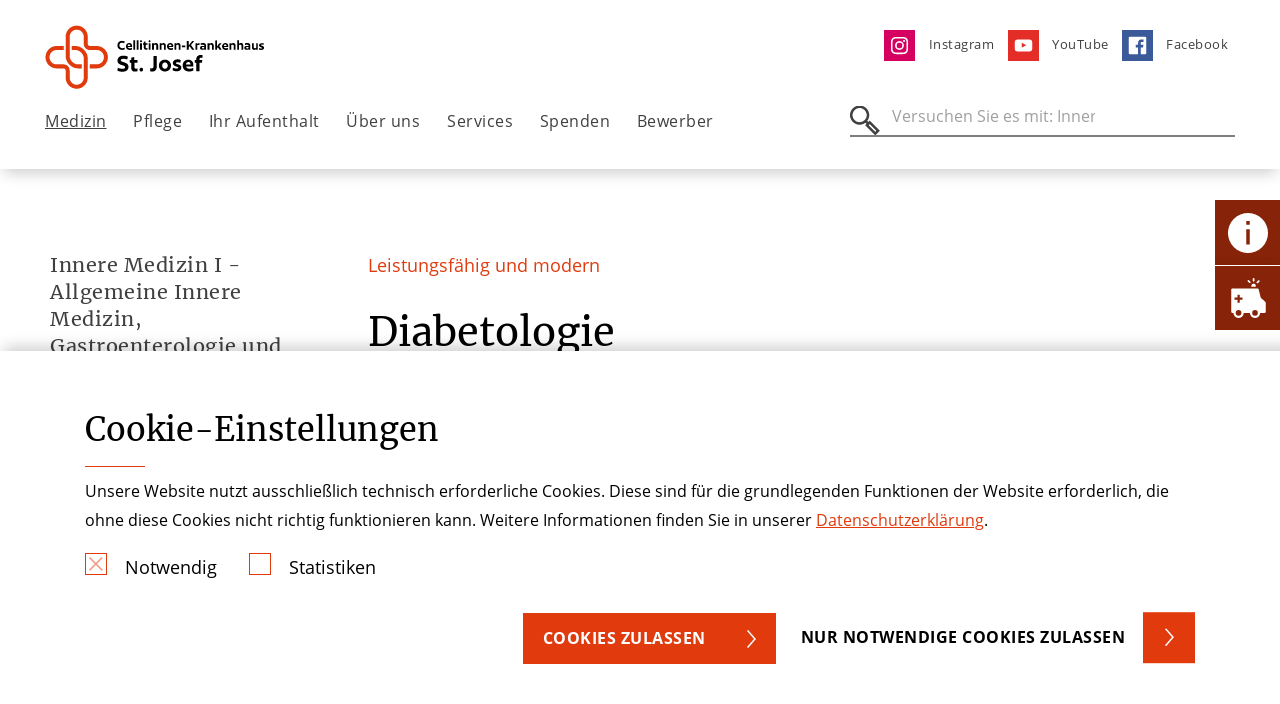

--- FILE ---
content_type: text/html; charset=utf-8
request_url: https://www.krankenhaus-st-josef-wuppertal.de/medizin/innere-medizin-ii-gastroenterologie-hepatologie-diabetologie-und-ernaehrungsmedizin/leistungen/diabetologie
body_size: 14864
content:
<!DOCTYPE html> <html lang="de"> <head> <meta charset="utf-8">  <title>Diabetologie | Krankenhaus St. Josef | Wuppertal</title> <meta http-equiv="x-ua-compatible" content="IE=edge">  <meta name="description" content="In Deutschland sind 5 bis 10 Prozent der Bevölkerung an einem Diabetes mellitus erkrankt. Erfahren Sie mehr über die Therapiemöglichkeiten!"> <meta name="viewport" content="width=device-width, initial-scale=1"> <meta name="robots" content="index,follow"> <meta name="author" content="Stiftung der Cellitinnen"> <meta name="keywords" content="Diabetologie Diabetes melltitus Pankreas Bauchspeicheldrüse Diabetes Krankenhaus St. Josef Krankenhaus Wuppertal st josef wuppertal st josef krankenhaus wuppertal"> <meta property="og:description" content="In Deutschland sind 5 bis 10 Prozent der Bevölkerung an einem Diabetes mellitus erkrankt. Erfahren Sie mehr über die Therapiemöglichkeiten!"> <meta property="og:title" content="Diabetologie"> <meta name="twitter:card" content="summary"> <meta name="apple-mobile-web-app-capable" content="no"> <link rel="stylesheet" href="//dccdn.de/www.cellitinnenhaeuser.de/typo3temp/assets/compressed/merged-b5c3654d98ff2160e1e5c564426e3e29.1769979607.css" media="all"> <script src="//dccdn.de/www.cellitinnenhaeuser.de/typo3temp/assets/compressed/merged-4b4cb2f5089d5b8c61e2a7b766dd906c.1769979607.js"></script> <meta http-equiv="X-UA-Compatible" content="IE=edge"> <link rel="apple-touch-icon" sizes="180x180" href="/fileadmin/favicon/apple-touch-icon.png"> <link rel="icon" type="image/png" sizes="32x32" href="/fileadmin/favicon/favicon-32x32.png"> <link rel="icon" type="image/png" sizes="16x16" href="/fileadmin/favicon/favicon-16x16.png"> <link rel="mask-icon" href="/fileadmin/favicon/safari-pinned-tab.svg" color="#e03a0d"> <link rel="shortcut icon" href="/fileadmin/favicon/favicon.ico"> <meta name="msapplication-TileColor" content="#ffffff"> <meta name="msapplication-config" content="/fileadmin/favicon/browserconfig.xml"> <meta name="theme-color" content="#ffffff"><script type="text/javascript">const solrRequestUrl = "https://search.doccheck.com/cellitinnen/search/";const searchUrl = "suche";const searchBaseRequestUrl = "https://search.doccheck.com/cellitinnen/";</script>  <script>(function(w,d,s,l,i){w[l]=w[l]||[];w[l].push({'gtm.start': new Date().getTime(),event:'gtm.js'});var f=d.getElementsByTagName(s)[0], j=d.createElement(s),dl=l!='dataLayer'?'&l='+l:'';j.async=true;j.src= 'https://www.googletagmanager.com/gtm.js?id='+i+dl;f.parentNode.insertBefore(j,f); })(window,document,'script','dataLayer','GTM-584KNS7');</script>  <link rel="canonical" href="https://www.krankenhaus-st-josef-wuppertal.de/medizin/innere-medizin-ii-gastroenterologie-hepatologie-diabetologie-und-ernaehrungsmedizin/leistungen/diabetologie/"> </head> <body class="ap-body ap-body--theme-krankenhaus"> <noscript><iframe src="https://www.googletagmanager.com/ns.html?id=GTM-584KNS7" height="0" width="0" style="display:none;visibility:hidden"></iframe></noscript> <header class="ap-header"> <div class="ap-navbar--container"> <div class="container-fluid"> <div class="row"> <div class="col-7 col-md-6 col-lg-5"> <div class="ap-site-logo"> <a href="/" title="Zurück zur Startseite" class="ap-menu__link ap-menu__link--img"> <img class="img-fluid" src="//dccdn.de/www.cellitinnenhaeuser.de/fileadmin/user_upload/Logos_Einrichtungen/Logos_KH_neu/KH_SJK_Logo_RGB.svg" width="236" height="63" alt=""> </a> </div> </div> <div class="col-5 col-md-6 col-lg-7"> <ul class="ap-menu ap-menu--meta"> <li class="ap-menu__item"> <a href="https://www.instagram.com/klinikverbund_wuppertal/" title="Instagram" class="ap-menu__link " target="_blank"> <img loading="lazy" class="ap-menu--meta__image" src="//dccdn.de/www.cellitinnenhaeuser.de/fileadmin/user_upload/Krankenhaeuser_Koeln/St_Vinzenz-Hospital/ico-instagram.svg" width="35" height="35" alt=""> <span>Instagram</span> </a> </li> <li class="ap-menu__item"> <a href="https://www.youtube.com/user/CM1000ful" title="YouTube" class="ap-menu__link " target="_blank"> <img loading="lazy" class="ap-menu--meta__image" src="//dccdn.de/www.cellitinnenhaeuser.de/fileadmin/user_upload/Krankenhaeuser_Koeln/St_Vinzenz-Hospital/ico-youtube.svg" width="35" height="35" alt=""> <span>YouTube</span> </a> </li> <li class="ap-menu__item"> <a href="https://www.facebook.com/StJosefWuppertal" title="Facebook" class="ap-menu__link " target="_blank"> <img loading="lazy" class="ap-menu--meta__image" src="//dccdn.de/www.cellitinnenhaeuser.de/fileadmin/user_upload/Krankenhaeuser_Koeln/St_Vinzenz-Hospital/ico-facebook.svg" width="35" height="35" alt=""> <span>Facebook</span> </a> </li> </ul> </div> </div> <nav class="ap-navbar ap-menu--desktop"> <ul class="ap-menu ap-menu--main"> <li class="ap-menu__item"> <a href="/medizin/" title="Medizin" class="ap-menu__link active " target="_self"> Medizin </a> <div class="ap-menu__sub"> <div class="ap-menu__sub-container"> <div class="container-fluid"> <div class="row ap-menu__sub-linkcontainer"> <div class="col-lg-6 ap-menu__spacer-item"> <span class="ap-menu__spacer-title"> Kliniken und Schwerpunkte <hr class="ap-hr ap-hr--red ap-hr--short"> </span> <div class="ap-menu__spacer-links"> <a href="/medizin/geriatrie/" title="Geriatrie" class="ap-menu__link " target="_self"> Geriatrie </a> <a href="/medizin/allgemeine-innere-medizin-gastroenterologie-und-diabetologie-im/" title="Innere Medizin I - Allgemeine Innere Medizin, Gastroenterologie und Diabetologie (IM)" class="ap-menu__link active " target="_self"> Innere Medizin I - Allgemeine Innere Medizin, Gastroenterologie und Diabetologie (IM) </a> <a href="/medizin/innere-medizin-ii-internistische-rheumatologie/" title="Innere Medizin II - Internistische Rheumatologie" class="ap-menu__link " target="_self"> Innere Medizin II - Internistische Rheumatologie </a> <a href="/medizin/orthopaedie-i-endoprothetik/" title="Orthopädie I - Endoprothetik, rekonstruktive Hüft- und Kniegelenkchirurgie, Kinderorthopädie" class="ap-menu__link " target="_self"> Orthopädie I - Endoprothetik, rekonstruktive Hüft- und Kniegelenkchirurgie, Kinderorthopädie </a> <a href="/medizin/orthopaedie-ii-wirbelsaeulenchirurgie/" title="Orthopädie II - Wirbelsäulenchirurgie" class="ap-menu__link " target="_self"> Orthopädie II - Wirbelsäulenchirurgie </a> <a href="/medizin/allgemein-und-viszeralchirurgie-koloproktologie/" title="Allgemein- und Viszeralchirurgie, Koloproktologie" class="ap-menu__link " target="_self"> Allgemein- und Viszeralchirurgie, Koloproktologie </a> <a href="/medizin/unfall-und-wiederherstellungschirurgie-spezielle-sporttraumatologie/" title="Unfall- und Wiederherstellungschirurgie, Spezielle Sporttraumatologie" class="ap-menu__link " target="_self"> Unfall- und Wiederherstellungschirurgie, Spezielle Sporttraumatologie </a> <a href="/medizin/unfall-und-wiederherstellungschirurgie-spezielle-sporttraumatologie/leistungen/spezielle-sporttraumatologie/" title="Department Spezielle Sporttraumatologie" class="ap-menu__link " target="_self"> Department Spezielle Sporttraumatologie </a> <a href="/medizin/anaesthesie-intensiv-und-schmerztherapie/" title="Anästhesie, Intensiv- und Schmerztherapie" class="ap-menu__link " target="_self"> Anästhesie, Intensiv- und Schmerztherapie </a> <a href="/medizin/department-fuer-schmerztherapie/" title="Department für Schmerztherapie" class="ap-menu__link " target="_self"> Department für Schmerztherapie </a> <a href="/medizin/zentrale-notaufnahme/" title="Zentrale Notaufnahme" class="ap-menu__link " target="_self"> Zentrale Notaufnahme </a> </div> </div> <div class=" col-lg-3 ap-menu__spacer-item"> <span class="ap-menu__spacer-title"> Zentren <hr class="ap-hr ap-hr--red ap-hr--short"> </span> <div class="ap-menu__spacer-links"> <a href="/medizin/alterstraumazentrum-wuppertal/" title="AltersTraumaZentrum Wuppertal" class="ap-menu__link " target="_self"> AltersTraumaZentrum Wuppertal </a> </div> </div> <div class=" col-lg-3 ap-menu__spacer-item"> <span class="ap-menu__spacer-title"> Weitere <hr class="ap-hr ap-hr--red ap-hr--short"> </span> <div class="ap-menu__spacer-links"> <a href="/medizin/fuer-aerzte-/-einweisermanagement/" title="Für Ärzte / Einweisermanagement" class="ap-menu__link " target="_self"> Für Ärzte / Einweisermanagement </a> <a href="/ueber-uns/krankenhaushygiene/" title="Krankenhaushygiene" class="ap-menu__link " target="_self"> Krankenhaushygiene </a> <a href="https://www.stfranziskus.de/medizin/zentralapotheke/" title="Zentralapotheke" class="ap-menu__link " target="_self"> Zentralapotheke </a> <a href="https://www.petrus-krankenhaus-wuppertal.de/" title="Petrus-Krankenhaus" class="ap-menu__link " target="_self"> Petrus-Krankenhaus </a> </div> </div> </div> </div> </div> </div> </li> <li class="ap-menu__item"> <a href="/pflege/" title="Pflege" class="ap-menu__link " target="_self"> Pflege </a> <div class="ap-menu__sub"> <div class="ap-menu__sub-container"> <div class="container-fluid"> <div class="row ap-menu__sub-linkcontainer"> <div class="col-6 "> <div class="row"> <div class="col-4"> <a href="/pflege/ansprechpartner/" title="Ansprechpartner" class="ap-menu__link " target="_self"> Ansprechpartner </a> </div> <div class="col-4"> <a href="/pflege/pflegeleitbild/" title="Pflegeleitbild" class="ap-menu__link " target="_self"> Pflegeleitbild </a> </div> <div class="col-4"> <a href="/pflege/pflegekonzepte/" title="Pflegekonzepte" class="ap-menu__link " target="_self"> Pflegekonzepte </a> </div> <div class="col-4"> <a href="/pflege/familiale-pflege/" title="Familiale Pflege" class="ap-menu__link " target="_self"> Familiale Pflege </a> </div> <div class="col-4"> <a href="https://www.wirpflegen-jobs.de/" title="Werde Teil unseres Teams!" class="ap-menu__link " target="_blank"> Werde Teil unseres Teams! </a> </div> <div class="col-4"> <a href="/ueber-uns/krankenhaushygiene/" title="Krankenhaushygiene" class="ap-menu__link " target="_self"> Krankenhaushygiene </a> </div> </div> </div> <div class="col-6 ap-section--theme-white"> <div class="ap-navbar__teaser ap-navbar__teaser--contact ap-teaser--theme-shade"> <div class="row"> <div class="col-8"> <div class="ap-textblock"> <h5>Pflegedirektor</h5> <h2> Eddy Nicolas</h2> <hr class="ap-hr ap-hr--red ap-hr--short"> <table> <tr> <td style="width: 46px"><b>Tel</b></td> <td><a href="tel:0202 485-2400" title="Telefonnummer">0202 485-2400</a> </td> </tr> <tr> <td style="width: 46px"><b>Mail</b></td> <td> <a href="#" data-mailto-token="ocknvq,gffa0pkeqncuBegnnkvkppgp0fg" data-mailto-vector="2">eddy.nicolas(at)cellitinnen.de</a> </td> </tr> </table> </div> </div> <div class="col-4"> <div class="ap-image"> <picture> <source media="(min-width: 1200px)" srcset="//dccdn.de/www.cellitinnenhaeuser.de/fileadmin/_processed_/d/0/csm_portrait_nicolas_89c764e109.webp"> <source media="(min-width: 768px)" srcset="//dccdn.de/www.cellitinnenhaeuser.de/fileadmin/_processed_/d/0/csm_portrait_nicolas_e5f1040101.webp"> <source srcset="//dccdn.de/www.cellitinnenhaeuser.de/fileadmin/_processed_/d/0/csm_portrait_nicolas_e5f1040101.webp"> <img loading="lazy" class="img-fluid lazyload" src="//dccdn.de/www.cellitinnenhaeuser.de/fileadmin/_processed_/d/0/csm_portrait_nicolas_89c764e109.webp" width="300" height="300" alt="Pflegedirektor EDDY NICOLAS, Krankenhaus St. Josef"> </picture> </div> </div> <div class="col-12"> <div class="ap-textblock__link"> <a href="/pflege/ansprechpartner/pflegedirektion/" role="button" aria-label="Ansprechpartner &amp; Kontakt" class="ap-btn ap-btn--small ap-btn--bg ap-btn--bg-corner"> Ansprechpartner &amp; Kontakt </a> </div> </div> </div> </div> </div> </div> </div> </div> </div> </li> <li class="ap-menu__item"> <a href="/ihr-aufenthalt/" title="Ihr Aufenthalt" class="ap-menu__link " target="_self"> Ihr Aufenthalt </a> <div class="ap-menu__sub"> <div class="ap-menu__sub-container"> <div class="container-fluid"> <div class="row ap-menu__sub-linkcontainer"> <div class="col-6 "> <div class="row"> <div class="col-4"> <a href="/ihr-aufenthalt/patientensicherheit/" title="Patientensicherheit" class="ap-menu__link " target="_self"> Patientensicherheit </a> </div> <div class="col-4"> <a href="/ihr-aufenthalt/aufnahme/" title="Aufnahme" class="ap-menu__link " target="_self"> Aufnahme </a> </div> <div class="col-4"> <a href="/ihr-aufenthalt/komfort-und-wahlleistungen/" title="Komfort- und Wahlleistungen" class="ap-menu__link " target="_self"> Komfort- und Wahlleistungen </a> </div> <div class="col-4"> <a href="/ihr-aufenthalt/entlassmanagement/" title="Entlassmanagement" class="ap-menu__link " target="_self"> Entlassmanagement </a> </div> <div class="col-4"> <a href="/ihr-aufenthalt/seelsorge-1/" title="Seelsorge" class="ap-menu__link " target="_self"> Seelsorge </a> </div> <div class="col-4"> <a href="/ihr-aufenthalt/unterstuetzung/" title="Unterstützung" class="ap-menu__link " target="_self"> Unterstützung </a> </div> <div class="col-4"> <a href="/ihr-aufenthalt/klinikbewertungen/" title="Klinikbewertungen" class="ap-menu__link " target="_self"> Klinikbewertungen </a> </div> <div class="col-4"> <a href="/ihr-aufenthalt/besuchszeiten/" title="Besuchszeiten" class="ap-menu__link " target="_self"> Besuchszeiten </a> </div> <div class="col-4"> <a href="/ihr-aufenthalt/cafeteria/" title="Cafeteria" class="ap-menu__link " target="_self"> Cafeteria </a> </div> <div class="col-4"> <a href="/ihr-aufenthalt/anfahrt-parken/" title="Anfahrt &amp; Parken" class="ap-menu__link " target="_self"> Anfahrt & Parken </a> </div> </div> </div> <div class="col-6 ap-section--theme-white"> <div class="ap-navbar__teaser ap-navbar__teaser--imgtext"> <div class="ap-image"> <picture> <source media="(min-width: 1200px)" srcset="//dccdn.de/www.cellitinnenhaeuser.de/fileadmin/_processed_/e/c/csm_72DPI_Cell_Wtal_StJosef_190_a017ec29e7.webp"> <source media="(min-width: 768px)" srcset="//dccdn.de/www.cellitinnenhaeuser.de/fileadmin/_processed_/e/c/csm_72DPI_Cell_Wtal_StJosef_190_7554006c9e.webp"> <source srcset="//dccdn.de/www.cellitinnenhaeuser.de/fileadmin/_processed_/e/c/csm_72DPI_Cell_Wtal_StJosef_190_7554006c9e.webp"> <img loading="lazy" class="img-fluid lazyload" src="//dccdn.de/www.cellitinnenhaeuser.de/fileadmin/_processed_/e/c/csm_72DPI_Cell_Wtal_StJosef_190_a017ec29e7.webp" width="400" height="400" alt="Patientin in einem der Wahlleistungszimmer des Krankenhauses St. Josef" title="Patientin in einem der Wahlleistungszimmer des Krankenhauses St. Josef"> </picture> </div> <div class="ap-teaser--theme-shade"> <div class="ap-textblock"> <div> <h3>Besuchszeiten</h3> <hr class="ap-hr ap-hr--red ap-hr--short"> </div> <div class="ap-textblock__link"> <a href="/ihr-aufenthalt/anfahrt-parken/" role="button" aria-label="Anfahrt &amp; Parken" class="ap-btn ap-btn--small ap-btn--bg ap-btn--bg-corner"> Anfahrt &amp; Parken </a> </div> </div> </div> </div> </div> </div> </div> </div> </div> </li> <li class="ap-menu__item"> <a href="/ueber-uns/" title="Über uns" class="ap-menu__link " target="_self"> Über uns </a> <div class="ap-menu__sub"> <div class="ap-menu__sub-container"> <div class="container-fluid"> <div class="row ap-menu__sub-linkcontainer"> <div class="col-6 "> <div class="row"> <div class="col-4"> <a href="/ueber-uns/unsere-werte/" title="Unsere Werte" class="ap-menu__link " target="_self"> Unsere Werte </a> </div> <div class="col-4"> <a href="/ueber-uns/unsere-werte/ethik/klinisches-ethik-komitee/" title="Ethik in Medizin und Pflege" class="ap-menu__link " target="_self"> Ethik in Medizin und Pflege </a> </div> <div class="col-4"> <a href="/ueber-uns/geschaeftsfuehrung/" title="Geschäftsführung" class="ap-menu__link " target="_self"> Geschäftsführung </a> </div> <div class="col-4"> <a href="/ueber-uns/krankenhaushygiene/" title="Krankenhaushygiene" class="ap-menu__link " target="_self"> Krankenhaushygiene </a> </div> <div class="col-4"> <a href="/ueber-uns/qualitaets-und-risikomanagement/" title="Qualitäts- und Risikomanagement" class="ap-menu__link " target="_self"> Qualitäts- und Risikomanagement </a> </div> <div class="col-4"> <a href="/ueber-uns/zahlen-daten-und-fakten/" title="Zahlen, Daten und Fakten" class="ap-menu__link " target="_self"> Zahlen, Daten und Fakten </a> </div> <div class="col-4"> <a href="/ueber-uns/projekt-klimaanpassung/" title="Projekt Klimaanpassung" class="ap-menu__link " target="_self"> Projekt Klimaanpassung </a> </div> <div class="col-4"> <a href="/ueber-uns/unsere-historie/" title="Unsere Historie" class="ap-menu__link " target="_self"> Unsere Historie </a> </div> </div> </div> <div class="col-6 ap-section--theme-white"> <div class="ap-navbar__teaser ap-navbar__teaser--imgtext"> <div class="ap-image"> <picture> <source media="(min-width: 1200px)" srcset="//dccdn.de/www.cellitinnenhaeuser.de/fileadmin/_processed_/c/c/csm_KSJ-Luftaufnahme2-09-2020_eadfe21a4b.webp"> <source media="(min-width: 768px)" srcset="//dccdn.de/www.cellitinnenhaeuser.de/fileadmin/_processed_/c/c/csm_KSJ-Luftaufnahme2-09-2020_0c69921060.webp"> <source srcset="//dccdn.de/www.cellitinnenhaeuser.de/fileadmin/_processed_/c/c/csm_KSJ-Luftaufnahme2-09-2020_0c69921060.webp"> <img loading="lazy" class="img-fluid lazyload" src="//dccdn.de/www.cellitinnenhaeuser.de/fileadmin/_processed_/c/c/csm_KSJ-Luftaufnahme2-09-2020_eadfe21a4b.webp" width="400" height="400" alt="Luftaufnahme des Krankenhauses St. Josef" title="Luftaufnahme des Krankenhauses St. Josef"> </picture> </div> <div class="ap-teaser--theme-shade"> <div class="ap-textblock"> <div> <h3>Sie haben Fragen? </h3> <hr class="ap-hr ap-hr--red ap-hr--short"> <p>Tel <a href="tel:02024850">0202 485-0</a></p> <p>Mail </p> </div> <div class="ap-textblock__link"> <a href="#" data-mailto-token="ocknvq,kphq0mj/lqughBegnnkvkppgp0fg" data-mailto-vector="2" role="button" aria-label="Kontakt" class="ap-btn ap-btn--small ap-btn--bg ap-btn--bg-corner"> Kontakt </a> </div> </div> </div> </div> </div> </div> </div> </div> </div> </li> <li class="ap-menu__item"> <a href="/services/" title="Services" class="ap-menu__link " target="_self"> Services </a> <div class="ap-menu__sub"> <div class="ap-menu__sub-container"> <div class="container-fluid"> <div class="row ap-menu__sub-linkcontainer"> <div class="col-6 "> <div class="row"> <div class="col-4"> <a href="/services/corona-information/" title="Corona-Information" class="ap-menu__link " target="_self"> Corona-Information </a> </div> <div class="col-4"> <a href="/services/aktuelles/" title="Aktuelles" class="ap-menu__link " target="_self"> Aktuelles </a> </div> <div class="col-4"> <a href="/services/veranstaltungen/" title="Veranstaltungen" class="ap-menu__link " target="_self"> Veranstaltungen </a> </div> <div class="col-4"> <a href="/services/mediathek/" title="Mediathek" class="ap-menu__link " target="_self"> Mediathek </a> </div> <div class="col-4"> <a href="/services/downloads/" title="Downloads" class="ap-menu__link " target="_self"> Downloads </a> </div> <div class="col-4"> <a href="/services/ansprechpartner-presse/" title="Ansprechpartner Presse" class="ap-menu__link " target="_self"> Ansprechpartner Presse </a> </div> <div class="col-4"> <a href="/services/kontakt/" title="Kontakt" class="ap-menu__link " target="_self"> Kontakt </a> </div> </div> </div> <div class="col-6 ap-section--theme-white"> <div class="ap-navbar__teaser ap-navbar__teaser--imgtext"> <div class="ap-image"> <picture> <source media="(min-width: 1200px)" srcset="//dccdn.de/www.cellitinnenhaeuser.de/fileadmin/_processed_/1/8/csm_aussenansicht2_KSJ_e5fc7f67db.webp"> <source media="(min-width: 768px)" srcset="//dccdn.de/www.cellitinnenhaeuser.de/fileadmin/_processed_/1/8/csm_aussenansicht2_KSJ_9b82b34f03.webp"> <source srcset="//dccdn.de/www.cellitinnenhaeuser.de/fileadmin/_processed_/1/8/csm_aussenansicht2_KSJ_9b82b34f03.webp"> <img loading="lazy" class="img-fluid lazyload" src="//dccdn.de/www.cellitinnenhaeuser.de/fileadmin/_processed_/1/8/csm_aussenansicht2_KSJ_e5fc7f67db.webp" width="400" height="400" alt="Der Übergang zur Tagesklinik am Krankenhaus St. Josef in Wuppertal" title="Der Übergang zur Tagesklinik am Krankenhaus St. Josef in Wuppertal"> </picture> </div> <div class="ap-teaser--theme-shade"> <div class="ap-textblock"> <div> <h3>Wir helfen Ihnen weiter!</h3> <hr class="ap-hr ap-hr--red ap-hr--short"> <p>Tel <a href="tel:02024850">0202 485-0</a></p> <p>Mail </p> <p>&nbsp;</p> </div> <div class="ap-textblock__link"> <a href="/services/ansprechpartner-presse/" role="button" aria-label="Ansprechpartner Presse" class="ap-btn ap-btn--small ap-btn--bg ap-btn--bg-corner"> Ansprechpartner Presse </a> </div> </div> </div> </div> </div> </div> </div> </div> </div> </li> <li class="ap-menu__item"> <a href="/spenden/" title="Spenden" class="ap-menu__link " target="_self"> Spenden </a> <div class="ap-menu__sub"> <div class="ap-menu__sub-container"> <div class="container-fluid"> <div class="row ap-menu__sub-linkcontainer"> <div class=" col-8"> <div class="row"> <div class="col-4"> <a href="/spenden/spendenprojekt-1-digitaler-therapietisch/" title="1: Digitaler Therapietisch" class="ap-menu__link " target="_self"> 1: Digitaler Therapietisch </a> </div> <div class="col-4"> <a href="/spenden/spendenprojekt-1-digitaler-therapietisch-1-1/" title="2: Ein Klavier für unsere Patienten" class="ap-menu__link " target="_self"> 2: Ein Klavier für unsere Patienten </a> </div> <div class="col-4"> <a href="/spenden/3-freie-spenden/" title="3: Freie Spenden" class="ap-menu__link " target="_self"> 3: Freie Spenden </a> </div> <div class="col-4"> <a href="/spenden/spende-steuerlich-absetzen/" title="Spende steuerlich absetzen" class="ap-menu__link " target="_self"> Spende steuerlich absetzen </a> </div> <div class="col-4"> <a href="/spenden/ihr-kontakt-zu-uns/" title="Ihr Kontakt zu uns" class="ap-menu__link " target="_self"> Ihr Kontakt zu uns </a> </div> <div class="col-4"> <a href="/spenden/ueber-uns-1/" title="Über uns" class="ap-menu__link " target="_self"> Über uns </a> </div> </div> </div> <div class="col-lg-4 col-xl-3 offset-xl-1 ap-section--theme-white"> <div class="ap-navbar__teaser ap-navbar__teaser--small ap-navbar__teaser--small--image"> <div class="ap-image"> <img class="img-fluid" src="//dccdn.de/www.cellitinnenhaeuser.de/fileadmin/_processed_/0/e/csm_Fundraising_PIC__1__044ce5f19a.webp" width="250" height="250" alt=""> </div> <div class="ap-textblock ap-teaser--theme-shade"> <h3>Einen Schritt weiter – unsere Spendenkampagne für mehr Lebensfreude im Klinikalltag</h3> <hr class="ap-hr ap-hr--red ap-hr--short"> <p>Helfen Sie uns einen Schritt weiter zu gehen.</p> </div> </div> </div> </div> </div> </div> </div> </li> <li class="ap-menu__item"> <a href="/bewerber/" title="Bewerber" class="ap-menu__link " target="_self"> Bewerber </a> </li> </ul> <div class="ap-searchbar"> <form class="js-searchbar-form" method="post" action=""> <label for="ap-header-search"> <span class="ap-search__icon"></span> <input type="search" name="q" class="navbar-search" id="ap-header-search" placeholder="Versuche es mit: Prostata, Chirurgie"> </label> <button type="submit" class="ap-btn">Suchen</button> <a class="js-search--close"></a> </form> </div> </nav> <div class="ap-navbar ap-menu--mobile"> <button class="ap-btn ap-burger--icon" aria-label="Öffnen oder Schließen des mobilen Menüs"></button> <div class="ap-searchbar"> <form class="js-searchbar-form" method="post" action=""> <label for="ap-header-search"> <span class="ap-search__icon"></span> <input type="search" name="q" class="navbar-search" id="ap-header-search" placeholder="Versuche es mit: Prostata, Chirurgie"> </label> <button type="submit" class="ap-btn">Suchen</button> <a class="js-search--close"></a> </form> </div> </div> </div> </div> </header> <main class="ap-main"> <section class="ap-section ap-section--sidebar-container"> <div class="container-fluid"> <div class="row"> <div class="d-none d-lg-block col-lg-3"> <div class="ap-sidebar"> <div class="ap-sidebar__inner"> <a class="ap-menu__link" href="/medizin/allgemeine-innere-medizin-gastroenterologie-und-diabetologie-im/"> <h4> Innere Medizin I - Allgemeine Innere Medizin, Gastroenterologie und Diabetologie (IM) </h4> </a> <ul class="ap-sidebar__menu"> <li> <a href="/medizin/allgemeine-innere-medizin-gastroenterologie-und-diabetologie-im/department-pneumologie/" title="Department Pneumologie" class="ap-menu__link"> Department Pneumologie </a> <button class="ap-btn js-sidebar-submenu--toggle" aria-expanded="false" aria-label="Öffne Untermenü" data-target="#sidebar-submenu-5809"></button> </li> <ul class="ap-toggle-sidebar-submenu show" id="sidebar-submenu-5809"> <li> <a href="/medizin/innere-medizin-i-pneumologie-allergologie-schlaf-und-intensivmedizin/leistungen/diagnostische-und-interventionelle-endoskopie/" title="Diagnostische und interventionelle Endoskopie" class="ap-menu__link"> Diagnostische und interventionelle Endoskopie </a> </li> <li> <a href="/medizin/innere-medizin-i-pneumologie-allergologie-schlaf-und-intensivmedizin/leistungen/pulmonal-arterielle-hypertonie/" title="Pulmonal-arterielle Hypertonie" class="ap-menu__link"> Pulmonal-arterielle Hypertonie </a> </li> <li> <a href="/medizin/innere-medizin-i-pneumologie-allergologie-schlaf-und-intensivmedizin/leistungen/interstitielle-lungenerkrankungen/" title="Interstitielle Lungenerkrankungen" class="ap-menu__link"> Interstitielle Lungenerkrankungen </a> </li> <li> <a href="/medizin/innere-medizin-i-pneumologie-allergologie-schlaf-und-intensivmedizin/leistungen/dyspnoeambulanz/" title="Dyspnoeambulanz" class="ap-menu__link"> Dyspnoeambulanz </a> </li> <li> <a href="/medizin/innere-medizin-i-pneumologie-allergologie-schlaf-und-intensivmedizin/leistungen/lungenkrebs/" title="Lungenkrebs" class="ap-menu__link"> Lungenkrebs </a> </li> <li> <a href="/medizin/innere-medizin-i-pneumologie-allergologie-schlaf-und-intensivmedizin/leistungen/internistische-intensivmedizin/" title="Internistische Intensivmedizin" class="ap-menu__link"> Internistische Intensivmedizin </a> </li> <li> <a href="/medizin/innere-medizin-i-pneumologie-allergologie-schlaf-und-intensivmedizin/team/" title="Team" class="ap-menu__link"> Team </a> </li> <li> <a href="/medizin/innere-medizin-i-pneumologie-allergologie-schlaf-und-intensivmedizin/sprechstunden/" title="Sprechstunden" class="ap-menu__link"> Sprechstunden </a> </li> </ul> <li> <a href="/medizin/innere-medizin-ii-gastroenterologie-hepatologie-diabetologie-und-ernaehrungsmedizin/leistungen/" title="Leistungen" class="ap-menu__link active"> Leistungen </a> <button class="ap-btn js-sidebar-submenu--toggle" aria-expanded="false" aria-label="Öffne Untermenü" data-target="#sidebar-submenu-3371"></button> </li> <ul class="ap-toggle-sidebar-submenu show" id="sidebar-submenu-3371"> <li> <a href="/medizin/innere-medizin-ii-gastroenterologie-hepatologie-diabetologie-und-ernaehrungsmedizin/leistungen/diabetologie/" title="Diabetologie" class="ap-menu__link active current"> Diabetologie </a> </li> <li> <a href="/medizin/innere-medizin-ii-gastroenterologie-hepatologie-diabetologie-und-ernaehrungsmedizin/leistungen/endokrinologie/" title="Endokrinologie" class="ap-menu__link"> Endokrinologie </a> </li> <li> <a href="/medizin/innere-medizin-ii-gastroenterologie-hepatologie-diabetologie-und-ernaehrungsmedizin/leistungen/endoskopie/" title="Endoskopie" class="ap-menu__link"> Endoskopie </a> </li> <li> <a href="/medizin/innere-medizin-ii-gastroenterologie-hepatologie-diabetologie-und-ernaehrungsmedizin/leistungen/koloskopie/" title="Koloskopie" class="ap-menu__link"> Koloskopie </a> </li> <li> <a href="/medizin/innere-medizin-ii-gastroenterologie-hepatologie-diabetologie-und-ernaehrungsmedizin/leistungen/hepatologie/" title="Hepatologie" class="ap-menu__link"> Hepatologie </a> </li> <li> <a href="/medizin/innere-medizin-ii-gastroenterologie-hepatologie-diabetologie-und-ernaehrungsmedizin/leistungen/gastroenterologie/" title="Gastroenterologie" class="ap-menu__link"> Gastroenterologie </a> </li> <li> <a href="/medizin/innere-medizin-ii-gastroenterologie-hepatologie-diabetologie-und-ernaehrungsmedizin/leistungen/sonographie/" title="Sonographie" class="ap-menu__link"> Sonographie </a> </li> </ul> <li> <a href="/medizin/innere-medizin-ii-gastroenterologie-hepatologie-diabetologie-und-ernaehrungsmedizin/team/" title="Team" class="ap-menu__link"> Team </a> </li> <li> <a href="/medizin/innere-medizin-ii-gastroenterologie-hepatologie-diabetologie-und-ernaehrungsmedizin/sprechstunden/" title="Sprechstunden" class="ap-menu__link"> Sprechstunden </a> </li> <li> <a href="/medizin/pneumologie-allergologie-schlaf-und-intensivmedizin/weiterbildungsermaechtigungen-1-1/" title="Weiterbildungsermächtigungen" class="ap-menu__link"> Weiterbildungsermächtigungen </a> </li> <li> <a href="/services/veranstaltungen/" title="Veranstaltungen" class="ap-menu__link"> Veranstaltungen </a> </li> <li> <a href="/medizin/fuer-aerzte-/-einweisermanagement/" title="Für Ärzte" class="ap-menu__link"> Für Ärzte </a> </li> <li> <a href="/services/downloads/gastroenterologie-hepatologie-diabetologie-und-ernaehrungsmedizin/" title="Medien / Downloads" class="ap-menu__link"> Medien / Downloads </a> </li> </ul> </div> </div> </div> <div class="col-12 col-lg-9 ap-sidebar__content"> <div id="c26616" class="ap-section ap-section--sidebar ap-section--sidebar--h1 ap-section--theme-white ap-button--theme-white"> <div class="container"> <div class="row"> <div class="col-12"> <p class="ap-h5">Leistungsfähig und modern</p> <h1 class="ap-h1">Diabetologie</h1> </div> </div> </div> </div> <section id="c26617" class="ap-section ap-section--sidebar ap-section--theme-white ap-button--theme-white"> <div class="container"> <div id="c26620" class="row "> <div class="col-12"> <div id="c26621" class="ap-text-block"> <div class="ap-text-block__header"> </div> <div class="ap-text-block__body"> <p>In Deutschland sind 5 bis 10 Prozent&nbsp;der Bevölkerung an einem Diabetes mellitus erkrankt. Die häufigste Form des Diabetes mellitus stellt der Typ 2 Diabetes dar, der insbesondere bei älteren übergewichtigen Patienten auf dem Boden einer erhöhten Insulinresistenz entsteht. Der Typ 1 Diabetes betrifft insbesondere jüngere Patienten, hier liegt häufig ein absoluter Insulinmangel vor durch den Untergang von Beta-Zellen in der Bauchspeicheldrüse (Pankreas). Für die Betreuung von Patienten mit Diabetes mellitus&nbsp;werden am Krankenhaus St. Josef zwei Fachärzte für Diabetologie vorgehalten. Für die Diagnostik stehen sämtliche laborchemischen Verfahren zur Verfügung. Ergänzend bestehen die Möglichkeiten der Sonografie (Ultraschall) und oralen Endosonographie, der radiologischen Bildgebung einschließlich Kernspintomografie, CT und Funktionstesten zur Überprüfung von Magenentleerungsstörungen oder anderen Formen der diabetischen Polyneuropathie.</p> <p>Betreut werden Patienten mit Diabetes mellitus am Krankenhaus St. Josef durch ein Team von Diabetologen, Diabetesassistenten, Wundmanagement, Physiotherapeuten und Diätassistenten. Für Patienten mit Gefäßproblemen besteht eine enge Kooperation mit der Klinik für Gefäßchirurgie, die Betreuung von Patienten mit diabetischen Füßen umfasst die Einbeziehung der Klinik für plastische Chirurgie.&nbsp;</p> <p>Stoffwechselerkrankungen werden an unserer Klinik durch ein Team aus diabetesgeschulten Ärzten, Diabetologen, Endokrinologen, Ernährungsmedizinern und Diätassistenten integrativ betreut. Die Behandlung diabetischer Patienten erfolgt zudem spezifisch durch die Kooperation mit niedergelassenen Kollegen.</p> </div> </div> </div> </div> </div> </section> </div> </div> </div> </section> </main> <div class="ap-burgermenu"> <div class="ap-burgermenu__container"> <div class="ap-menu--top"> <div class="ap-burgermenu__navigation"> <button class="ap-btn js-submenu--back"></button> <button class="ap-btn js-submenu--close"></button> </div> <ul class="ap-menu--burger"> <li class="ap-menu__item"> <a href="/medizin/" title="Medizin" class="ap-menu__link active " target="_self"> Medizin </a> <button class="ap-btn js-submenu--toggle active " aria-expanded="false" data-target="#submenu-1132"></button> </li> <ul class="ap-toggle-submenu" id="submenu-1132"> <li class="ap-toggle-submenu__headline">Medizin</li> <li class="ap-menu__spacer-title"> Kliniken und Schwerpunkte <hr class="ap-hr ap-hr--red ap-hr--short"> </li> <ul class="ap-spacer-menu" id="submenu-3257"> <li class="ap-menu__item"> <a href="/medizin/geriatrie/" title="Geriatrie" class="ap-menu__link " target="_self"> Geriatrie </a> <button class="ap-btn js-submenu--toggle " aria-expanded="false" data-target="#submenu-3271"></button> </li> <ul class="ap-toggle-submenu" id="submenu-3271"> <li class="ap-toggle-submenu__headline"> Geriatrie </li> <li class="ap-menu__item"> <a href="/medizin/geriatrie/leistungen/" title="Leistungen" class="ap-menu__link " target="_self"> Leistungen </a> </li> <li class="ap-menu__item"> <a href="/medizin/geriatrie/nach-dem-aufenthalt/" title="Nach dem Aufenthalt" class="ap-menu__link " target="_self"> Nach dem Aufenthalt </a> </li> <li class="ap-menu__item"> <a href="/medizin/geriatrie/team/" title="Team" class="ap-menu__link " target="_self"> Team </a> </li> <li class="ap-menu__item"> <a href="/medizin/geriatrie/sprechstunden/" title="Sprechstunden" class="ap-menu__link " target="_self"> Sprechstunden </a> </li> <li class="ap-menu__item"> <a href="/medizin/fuer-aerzte-/-einweisermanagement/" title="Für Ärzte" class="ap-menu__link " target="_self"> Für Ärzte </a> </li> <li class="ap-menu__item"> <a href="/services/mediathek/geriatrie/" title="Mediathek" class="ap-menu__link " target="_self"> Mediathek </a> </li> </ul> <li class="ap-menu__item"> <a href="/medizin/allgemeine-innere-medizin-gastroenterologie-und-diabetologie-im/" title="Innere Medizin I - Allgemeine Innere Medizin, Gastroenterologie und Diabetologie (IM)" class="ap-menu__link active " target="_self"> Innere Medizin I - Allgemeine Innere Medizin, Gastroenterologie und Diabetologie (IM) </a> <button class="ap-btn js-submenu--toggle active " aria-expanded="false" data-target="#submenu-3364"></button> </li> <ul class="ap-toggle-submenu" id="submenu-3364"> <li class="ap-toggle-submenu__headline"> Innere Medizin I - Allgemeine Innere Medizin, Gastroenterologie und Diabetologie (IM) </li> <li class="ap-menu__item"> <a href="/medizin/allgemeine-innere-medizin-gastroenterologie-und-diabetologie-im/department-pneumologie/" title="Department Pneumologie" class="ap-menu__link " target="_self"> Department Pneumologie </a> <button class="ap-btn js-submenu--toggle " aria-expanded="false" data-target="#submenu-5809"></button> </li> <ul class="ap-toggle-submenu" id="submenu-5809"> <li class="ap-toggle-submenu__headline"> Department Pneumologie </li> <li class="ap-menu__item"> <a href="/medizin/innere-medizin-i-pneumologie-allergologie-schlaf-und-intensivmedizin/leistungen/diagnostische-und-interventionelle-endoskopie/" title="Diagnostische und interventionelle Endoskopie" class="ap-menu__link " target="_self"> Diagnostische und interventionelle Endoskopie </a> </li> <li class="ap-menu__item"> <a href="/medizin/innere-medizin-i-pneumologie-allergologie-schlaf-und-intensivmedizin/leistungen/pulmonal-arterielle-hypertonie/" title="Pulmonal-arterielle Hypertonie" class="ap-menu__link " target="_self"> Pulmonal-arterielle Hypertonie </a> </li> <li class="ap-menu__item"> <a href="/medizin/innere-medizin-i-pneumologie-allergologie-schlaf-und-intensivmedizin/leistungen/interstitielle-lungenerkrankungen/" title="Interstitielle Lungenerkrankungen" class="ap-menu__link " target="_self"> Interstitielle Lungenerkrankungen </a> </li> <li class="ap-menu__item"> <a href="/medizin/innere-medizin-i-pneumologie-allergologie-schlaf-und-intensivmedizin/leistungen/dyspnoeambulanz/" title="Dyspnoeambulanz" class="ap-menu__link " target="_self"> Dyspnoeambulanz </a> </li> <li class="ap-menu__item"> <a href="/medizin/innere-medizin-i-pneumologie-allergologie-schlaf-und-intensivmedizin/leistungen/lungenkrebs/" title="Lungenkrebs" class="ap-menu__link " target="_self"> Lungenkrebs </a> </li> <li class="ap-menu__item"> <a href="/medizin/innere-medizin-i-pneumologie-allergologie-schlaf-und-intensivmedizin/leistungen/internistische-intensivmedizin/" title="Internistische Intensivmedizin" class="ap-menu__link " target="_self"> Internistische Intensivmedizin </a> </li> <li class="ap-menu__item"> <a href="/medizin/innere-medizin-i-pneumologie-allergologie-schlaf-und-intensivmedizin/team/" title="Team" class="ap-menu__link " target="_self"> Team </a> </li> <li class="ap-menu__item"> <a href="/medizin/innere-medizin-i-pneumologie-allergologie-schlaf-und-intensivmedizin/sprechstunden/" title="Sprechstunden" class="ap-menu__link " target="_self"> Sprechstunden </a> </li> </ul> <li class="ap-menu__item"> <a href="/medizin/innere-medizin-ii-gastroenterologie-hepatologie-diabetologie-und-ernaehrungsmedizin/leistungen/" title="Leistungen" class="ap-menu__link active " target="_self"> Leistungen </a> <button class="ap-btn js-submenu--toggle active " aria-expanded="false" data-target="#submenu-3371"></button> </li> <ul class="ap-toggle-submenu" id="submenu-3371"> <li class="ap-toggle-submenu__headline"> Leistungen </li> <li class="ap-menu__item"> <a href="/medizin/innere-medizin-ii-gastroenterologie-hepatologie-diabetologie-und-ernaehrungsmedizin/leistungen/diabetologie/" title="Diabetologie" class="ap-menu__link active current " target="_self"> Diabetologie </a> </li> <li class="ap-menu__item"> <a href="/medizin/innere-medizin-ii-gastroenterologie-hepatologie-diabetologie-und-ernaehrungsmedizin/leistungen/endokrinologie/" title="Endokrinologie" class="ap-menu__link " target="_self"> Endokrinologie </a> </li> <li class="ap-menu__item"> <a href="/medizin/innere-medizin-ii-gastroenterologie-hepatologie-diabetologie-und-ernaehrungsmedizin/leistungen/endoskopie/" title="Endoskopie" class="ap-menu__link " target="_self"> Endoskopie </a> </li> <li class="ap-menu__item"> <a href="/medizin/innere-medizin-ii-gastroenterologie-hepatologie-diabetologie-und-ernaehrungsmedizin/leistungen/koloskopie/" title="Koloskopie" class="ap-menu__link " target="_self"> Koloskopie </a> </li> <li class="ap-menu__item"> <a href="/medizin/innere-medizin-ii-gastroenterologie-hepatologie-diabetologie-und-ernaehrungsmedizin/leistungen/hepatologie/" title="Hepatologie" class="ap-menu__link " target="_self"> Hepatologie </a> </li> <li class="ap-menu__item"> <a href="/medizin/innere-medizin-ii-gastroenterologie-hepatologie-diabetologie-und-ernaehrungsmedizin/leistungen/gastroenterologie/" title="Gastroenterologie" class="ap-menu__link " target="_self"> Gastroenterologie </a> </li> <li class="ap-menu__item"> <a href="/medizin/innere-medizin-ii-gastroenterologie-hepatologie-diabetologie-und-ernaehrungsmedizin/leistungen/sonographie/" title="Sonographie" class="ap-menu__link " target="_self"> Sonographie </a> </li> </ul> <li class="ap-menu__item"> <a href="/medizin/innere-medizin-ii-gastroenterologie-hepatologie-diabetologie-und-ernaehrungsmedizin/team/" title="Team" class="ap-menu__link " target="_self"> Team </a> </li> <li class="ap-menu__item"> <a href="/medizin/innere-medizin-ii-gastroenterologie-hepatologie-diabetologie-und-ernaehrungsmedizin/sprechstunden/" title="Sprechstunden" class="ap-menu__link " target="_self"> Sprechstunden </a> </li> <li class="ap-menu__item"> <a href="/medizin/pneumologie-allergologie-schlaf-und-intensivmedizin/weiterbildungsermaechtigungen-1-1/" title="Weiterbildungsermächtigungen" class="ap-menu__link " target="_self"> Weiterbildungsermächtigungen </a> </li> <li class="ap-menu__item"> <a href="/services/veranstaltungen/" title="Veranstaltungen" class="ap-menu__link " target="_self"> Veranstaltungen </a> </li> <li class="ap-menu__item"> <a href="/medizin/fuer-aerzte-/-einweisermanagement/" title="Für Ärzte" class="ap-menu__link " target="_self"> Für Ärzte </a> </li> <li class="ap-menu__item"> <a href="/services/downloads/gastroenterologie-hepatologie-diabetologie-und-ernaehrungsmedizin/" title="Medien / Downloads" class="ap-menu__link " target="_self"> Medien / Downloads </a> </li> </ul> <li class="ap-menu__item"> <a href="/medizin/innere-medizin-ii-internistische-rheumatologie/" title="Innere Medizin II - Internistische Rheumatologie" class="ap-menu__link " target="_self"> Innere Medizin II - Internistische Rheumatologie </a> <button class="ap-btn js-submenu--toggle " aria-expanded="false" data-target="#submenu-3418"></button> </li> <ul class="ap-toggle-submenu" id="submenu-3418"> <li class="ap-toggle-submenu__headline"> Innere Medizin II - Internistische Rheumatologie </li> <li class="ap-menu__item"> <a href="/medizin/rheumatologie-immunologie-und-osteologie/krankheitsbilder/" title="Krankheitsbilder" class="ap-menu__link " target="_self"> Krankheitsbilder </a> </li> <li class="ap-menu__item"> <a href="/medizin/rheumatologie-immunologie-und-osteologie/diagnostik/" title="Diagnostik" class="ap-menu__link " target="_self"> Diagnostik </a> <button class="ap-btn js-submenu--toggle " aria-expanded="false" data-target="#submenu-5990"></button> </li> <ul class="ap-toggle-submenu" id="submenu-5990"> <li class="ap-toggle-submenu__headline"> Diagnostik </li> <li class="ap-menu__item"> <a href="/medizin/rheumatologie-immunologie-und-osteologie/diagnostik/allgemeine-diagnostik/" title="Allgemeine Diagnostik" class="ap-menu__link " target="_self"> Allgemeine Diagnostik </a> </li> <li class="ap-menu__item"> <a href="/medizin/rheumatologie-immunologie-und-osteologie/diagnostik/powerdopplersonographie/" title="Powerdopplersonographie" class="ap-menu__link " target="_self"> Powerdopplersonographie </a> </li> <li class="ap-menu__item"> <a href="/medizin/rheumatologie-immunologie-und-osteologie/diagnostik/punktion-von-gelenken/" title="Punktion von Gelenken" class="ap-menu__link " target="_self"> Punktion von Gelenken </a> </li> <li class="ap-menu__item"> <a href="/medizin/rheumatologie-immunologie-und-osteologie/diagnostik/roentgenuntersuchung/" title="Röntgenuntersuchung" class="ap-menu__link " target="_self"> Röntgenuntersuchung </a> </li> <li class="ap-menu__item"> <a href="/medizin/rheumatologie-immunologie-und-osteologie/diagnostik/kapillarmikroskopie/" title="Kapillarmikroskopie" class="ap-menu__link " target="_self"> Kapillarmikroskopie </a> </li> <li class="ap-menu__item"> <a href="/medizin/rheumatologie-immunologie-und-osteologie/diagnostik/labordiagnostik/" title="Labordiagnostik" class="ap-menu__link " target="_self"> Labordiagnostik </a> </li> <li class="ap-menu__item"> <a href="/medizin/rheumatologie-immunologie-und-osteologie/diagnostik/knochendichtemessung/" title="Knochendichtemessung" class="ap-menu__link " target="_self"> Knochendichtemessung </a> </li> </ul> <li class="ap-menu__item"> <a href="/medizin/rheumatologie-immunologie-und-osteologie/therapie/" title="Therapie" class="ap-menu__link " target="_self"> Therapie </a> <button class="ap-btn js-submenu--toggle " aria-expanded="false" data-target="#submenu-5991"></button> </li> <ul class="ap-toggle-submenu" id="submenu-5991"> <li class="ap-toggle-submenu__headline"> Therapie </li> <li class="ap-menu__item"> <a href="/medizin/rheumatologie-immunologie-und-osteologie/therapie/rheumatherapie/" title="Rheumatherapie" class="ap-menu__link " target="_self"> Rheumatherapie </a> </li> <li class="ap-menu__item"> <a href="/medizin/rheumatologie-immunologie-und-osteologie/therapie/gelenkinjektionen/" title="Gelenkinjektionen" class="ap-menu__link " target="_self"> Gelenkinjektionen </a> </li> <li class="ap-menu__item"> <a href="/medizin/rheumatologie-immunologie-und-osteologie/therapie/kaeltekammer/" title="Kältekammer" class="ap-menu__link " target="_self"> Kältekammer </a> </li> <li class="ap-menu__item"> <a href="/medizin/rheumatologie-immunologie-und-osteologie/therapie/medikamentoese-behandlung/" title="Medikamentöse Behandlung" class="ap-menu__link " target="_self"> Medikamentöse Behandlung </a> </li> <li class="ap-menu__item"> <a href="/medizin/rheumatologie-immunologie-und-osteologie/therapie/biologicals/" title="Biologicals" class="ap-menu__link " target="_self"> Biologicals </a> </li> </ul> <li class="ap-menu__item"> <a href="/medizin/rheumatologie-immunologie-und-osteologie/asv/" title="ASV" class="ap-menu__link " target="_self"> ASV </a> </li> <li class="ap-menu__item"> <a href="/medizin/rheumatologie-immunologie-und-osteologie/covid-19-register/" title="COVID-19 Register" class="ap-menu__link " target="_self"> COVID-19 Register </a> </li> <li class="ap-menu__item"> <a href="/medizin/rheumatologie-immunologie-und-osteologie/fibroseboard/" title="Fibroseboard" class="ap-menu__link " target="_self"> Fibroseboard </a> </li> <li class="ap-menu__item"> <a href="/medizin/rheumatologie-immunologie-und-osteologie/klinisches-osteologisches-schwerpunktzentrum-dvo/" title="Klinisches-osteologisches Schwerpunktzentrum DVO" class="ap-menu__link " target="_self"> Klinisches-osteologisches Schwerpunktzentrum DVO </a> </li> <li class="ap-menu__item"> <a href="/medizin/rheumatologie-immunologie-und-osteologie/eustar-zentrum/" title="EUSTAR Zentrum" class="ap-menu__link " target="_self"> EUSTAR Zentrum </a> </li> <li class="ap-menu__item"> <a href="/medizin/rheumatologie-immunologie-und-osteologie/team/" title="Team" class="ap-menu__link " target="_self"> Team </a> </li> <li class="ap-menu__item"> <a href="/medizin/rheumatologie-immunologie-und-osteologie/studienambulanz/" title="Studienambulanz" class="ap-menu__link " target="_self"> Studienambulanz </a> </li> <li class="ap-menu__item"> <a href="/medizin/rheumatologie-immunologie-und-osteologie/sprechstunden/" title="Sprechstunden &amp; Terminvereinbarungen" class="ap-menu__link " target="_self"> Sprechstunden & Terminvereinbarungen </a> </li> <li class="ap-menu__item"> <a href="/services/veranstaltungen/" title="Veranstaltungen" class="ap-menu__link " target="_self"> Veranstaltungen </a> </li> <li class="ap-menu__item"> <a href="/medizin/fuer-aerzte-/-einweisermanagement/" title="Für Ärzte" class="ap-menu__link " target="_self"> Für Ärzte </a> </li> <li class="ap-menu__item"> <a href="/services/mediathek/rheumatologie-immunologie-und-osteologie/" title="Mediathek" class="ap-menu__link " target="_self"> Mediathek </a> </li> <li class="ap-menu__item"> <a href="/services/downloads/rheumatologie-immunologie-und-osteologie/" title="Downloads" class="ap-menu__link " target="_self"> Downloads </a> </li> </ul> <li class="ap-menu__item"> <a href="/medizin/orthopaedie-i-endoprothetik/" title="Orthopädie I - Endoprothetik, rekonstruktive Hüft- und Kniegelenkchirurgie, Kinderorthopädie" class="ap-menu__link " target="_self"> Orthopädie I - Endoprothetik, rekonstruktive Hüft- und Kniegelenkchirurgie, Kinderorthopädie </a> <button class="ap-btn js-submenu--toggle " aria-expanded="false" data-target="#submenu-3346"></button> </li> <ul class="ap-toggle-submenu" id="submenu-3346"> <li class="ap-toggle-submenu__headline"> Orthopädie I - Endoprothetik, rekonstruktive Hüft- und Kniegelenkchirurgie, Kinderorthopädie </li> <li class="ap-menu__item"> <a href="/medizin/orthopaedie-i-endoprothetik-rekonstruktive-hueft-und-kniegelenkchirurgie-kinderorthopaedie/erkrankungen/" title="Erkrankungen" class="ap-menu__link " target="_self"> Erkrankungen </a> <button class="ap-btn js-submenu--toggle " aria-expanded="false" data-target="#submenu-3355"></button> </li> <ul class="ap-toggle-submenu" id="submenu-3355"> <li class="ap-toggle-submenu__headline"> Erkrankungen </li> <li class="ap-menu__item"> <a href="/medizin/orthopaedie-i-endoprothetik-rekonstruktive-hueft-und-kniegelenkchirurgie-kinderorthopaedie/erkrankungen/kniearthrose-gonarthrose/" title="Kniearthrose (Gonarthrose)" class="ap-menu__link " target="_self"> Kniearthrose (Gonarthrose) </a> </li> <li class="ap-menu__item"> <a href="/medizin/orthopaedie-i/leistungen/coxarthrose/" title="Coxarthrose" class="ap-menu__link " target="_self"> Coxarthrose </a> </li> <li class="ap-menu__item"> <a href="/medizin/orthopaedie-i-endoprothetik-rekonstruktive-hueft-und-kniegelenkchirurgie-kinderorthopaedie/erkrankungen/hueftdysplasie/" title="Hüftdysplasie" class="ap-menu__link " target="_self"> Hüftdysplasie </a> <button class="ap-btn js-submenu--toggle " aria-expanded="false" data-target="#submenu-3360"></button> </li> <ul class="ap-toggle-submenu" id="submenu-3360"> <li class="ap-toggle-submenu__headline"> Hüftdysplasie </li> <li class="ap-menu__item"> <a href="/medizin/orthopaedie-i-endoprothetik-rekonstruktive-hueft-und-kniegelenkchirurgie-kinderorthopaedie/erkrankungen/hueftdysplasie/fehlstellung-oberschenkelhals/" title="Fehlstellung Oberschenkelhals" class="ap-menu__link " target="_self"> Fehlstellung Oberschenkelhals </a> </li> </ul> <li class="ap-menu__item"> <a href="/medizin/orthopaedie-i-endoprothetik-rekonstruktive-hueft-und-kniegelenkchirurgie-kinderorthopaedie/erkrankungen/fehlstellung-oberschenkelhals/" title="Fehlstellung Oberschenkelhals" class="ap-menu__link " target="_self"> Fehlstellung Oberschenkelhals </a> </li> <li class="ap-menu__item"> <a href="/medizin/orthopaedie-i/leistungen/hueftkopfepiphysenabrutsch/" title="Hüftkopfepiphysenabrutsch" class="ap-menu__link " target="_self"> Hüftkopfepiphysenabrutsch </a> </li> <li class="ap-menu__item"> <a href="/medizin/orthopaedie-i-endoprothetik-rekonstruktive-hueft-und-kniegelenkchirurgie-kinderorthopaedie/erkrankungen/morbus-perthes/" title="Morbus Perthes" class="ap-menu__link " target="_self"> Morbus Perthes </a> </li> <li class="ap-menu__item"> <a href="/medizin/orthopaedie-i-endoprothetik-rekonstruktive-hueft-und-kniegelenkchirurgie-kinderorthopaedie/erkrankungen/hueftkopfnekrose/" title="Hüftkopfnekrose" class="ap-menu__link " target="_self"> Hüftkopfnekrose </a> </li> <li class="ap-menu__item"> <a href="/medizin/orthopaedie-i/leistungen/femoro-acetabulaeres-impingement-fai/" title="Femoro-acetabuläres Impingement FAI" class="ap-menu__link " target="_self"> Femoro-acetabuläres Impingement FAI </a> </li> </ul> <li class="ap-menu__item"> <a href="/medizin/orthopaedie-i-endoprothetik-rekonstruktive-hueft-und-kniegelenkchirurgie-kinderorthopaedie/diagnostik/" title="Diagnostik" class="ap-menu__link " target="_self"> Diagnostik </a> <button class="ap-btn js-submenu--toggle " aria-expanded="false" data-target="#submenu-5883"></button> </li> <ul class="ap-toggle-submenu" id="submenu-5883"> <li class="ap-toggle-submenu__headline"> Diagnostik </li> <li class="ap-menu__item"> <a href="/medizin/orthopaedie-i-endoprothetik-rekonstruktive-hueft-und-kniegelenkchirurgie-kinderorthopaedie/diagnostik/diagnostik-morbus-perthes/" title="Diagnostik Morbus Perthes" class="ap-menu__link " target="_self"> Diagnostik Morbus Perthes </a> </li> <li class="ap-menu__item"> <a href="/medizin/orthopaedie-i-endoprothetik-rekonstruktive-hueft-und-kniegelenkchirurgie-kinderorthopaedie/diagnostik/diagnostik-hueftkopfnekrose/" title="Diagnostik Hüftkopfnekrose" class="ap-menu__link " target="_self"> Diagnostik Hüftkopfnekrose </a> </li> </ul> <li class="ap-menu__item"> <a href="/medizin/orthopaedie-i-endoprothetik-rekonstruktive-hueft-und-kniegelenkchirurgie-kinderorthopaedie/therapie/" title="Therapie" class="ap-menu__link " target="_self"> Therapie </a> <button class="ap-btn js-submenu--toggle " aria-expanded="false" data-target="#submenu-6147"></button> </li> <ul class="ap-toggle-submenu" id="submenu-6147"> <li class="ap-toggle-submenu__headline"> Therapie </li> <li class="ap-menu__item"> <a href="/medizin/orthopaedie-i-endoprothetik-rekonstruktive-hueft-und-kniegelenkchirurgie-kinderorthopaedie/therapie/therapie-morbus-perthes/" title="Therapie Morbus Perthes" class="ap-menu__link " target="_self"> Therapie Morbus Perthes </a> </li> <li class="ap-menu__item"> <a href="/medizin/orthopaedie-i-endoprothetik-rekonstruktive-hueft-und-kniegelenkchirurgie-kinderorthopaedie/therapie/therapie-hueftkopfnekrose/" title="Therapie Hüftkopfnekrose" class="ap-menu__link " target="_self"> Therapie Hüftkopfnekrose </a> </li> <li class="ap-menu__item"> <a href="/medizin/orthopaedie-i-endoprothetik-rekonstruktive-hueft-und-kniegelenkchirurgie-kinderorthopaedie/therapie/kunstgelenke-endoprothetik/" title="Kunstgelenke - Endoprothetik" class="ap-menu__link " target="_self"> Kunstgelenke - Endoprothetik </a> </li> </ul> <li class="ap-menu__item"> <a href="/medizin/orthopaedie-i-endoprothetik-rekonstruktive-hueft-und-kniegelenkchirurgie-kinderorthopaedie/team/" title="Team" class="ap-menu__link " target="_self"> Team </a> </li> <li class="ap-menu__item"> <a href="/medizin/orthopaedie-i-endoprothetik-rekonstruktive-hueft-und-kniegelenkchirurgie-kinderorthopaedie/sprechstunden/" title="Sprechstunden" class="ap-menu__link " target="_self"> Sprechstunden </a> </li> <li class="ap-menu__item"> <a href="/services/veranstaltungen/veranstaltungen-kalender/" title="Veranstaltungen" class="ap-menu__link " target="_self"> Veranstaltungen </a> </li> <li class="ap-menu__item"> <a href="/medizin/pneumologie-allergologie-schlaf-und-intensivmedizin/weiterbildungsermaechtigungen-1-1-1-1/" title="Weiterbildungsermächtigungen" class="ap-menu__link " target="_self"> Weiterbildungsermächtigungen </a> </li> <li class="ap-menu__item"> <a href="/medizin/fuer-aerzte-/-einweisermanagement/" title="Für Ärzte" class="ap-menu__link " target="_self"> Für Ärzte </a> </li> <li class="ap-menu__item"> <a href="/services/mediathek/orthopaedie-i-endoprothetik-rekonstruktive-hueft-und-kniegelenkchirurgie-kinderorthopaedie/" title="Mediathek" class="ap-menu__link " target="_self"> Mediathek </a> </li> </ul> <li class="ap-menu__item"> <a href="/medizin/orthopaedie-ii-wirbelsaeulenchirurgie/" title="Orthopädie II - Wirbelsäulenchirurgie" class="ap-menu__link " target="_self"> Orthopädie II - Wirbelsäulenchirurgie </a> <button class="ap-btn js-submenu--toggle " aria-expanded="false" data-target="#submenu-3393"></button> </li> <ul class="ap-toggle-submenu" id="submenu-3393"> <li class="ap-toggle-submenu__headline"> Orthopädie II - Wirbelsäulenchirurgie </li> <li class="ap-menu__item"> <a href="/medizin/orthopaedie-ii-wirbelsaeulenchirurgie/erkrankungen/" title="Erkrankungen" class="ap-menu__link " target="_self"> Erkrankungen </a> <button class="ap-btn js-submenu--toggle " aria-expanded="false" data-target="#submenu-3402"></button> </li> <ul class="ap-toggle-submenu" id="submenu-3402"> <li class="ap-toggle-submenu__headline"> Erkrankungen </li> <li class="ap-menu__item"> <a href="/medizin/orthopaedie-ii-1/erkrankungen/bandscheibenverschleiss/" title="Bandscheibenverschleiß" class="ap-menu__link " target="_self"> Bandscheibenverschleiß </a> </li> <li class="ap-menu__item"> <a href="/medizin/orthopaedie-ii-wirbelsaeulenchirurgie/erkrankungen/bandscheibenvorfall/" title="Bandscheibenvorfall" class="ap-menu__link " target="_self"> Bandscheibenvorfall </a> </li> <li class="ap-menu__item"> <a href="/medizin/orthopaedie-ii-wirbelsaeulenchirurgie/erkrankungen/wirbelkanalverengungen/" title="Wirbelkanalverengungen" class="ap-menu__link " target="_self"> Wirbelkanalverengungen </a> </li> <li class="ap-menu__item"> <a href="/medizin/orthopaedie-ii-wirbelsaeulenchirurgie/erkrankungen/wirbelsaeulendeformitaeten/" title="Wirbelsäulendeformitäten" class="ap-menu__link " target="_self"> Wirbelsäulendeformitäten </a> </li> <li class="ap-menu__item"> <a href="/medizin/orthopaedie-ii-wirbelsaeulenchirurgie/erkrankungen/wirbelgelenkverschleiss/" title="Wirbelgelenkverschleiß" class="ap-menu__link " target="_self"> Wirbelgelenkverschleiß </a> </li> <li class="ap-menu__item"> <a href="/medizin/orthopaedie-ii-wirbelsaeulenchirurgie/erkrankungen/wirbelsaeulentumore/" title="Wirbelsäulentumore" class="ap-menu__link " target="_self"> Wirbelsäulentumore </a> </li> <li class="ap-menu__item"> <a href="/medizin/orthopaedie-ii-wirbelsaeulenchirurgie/erkrankungen/entzuendliche-erkrankungen/" title="Entzündliche Erkrankungen" class="ap-menu__link " target="_self"> Entzündliche Erkrankungen </a> </li> <li class="ap-menu__item"> <a href="/medizin/orthopaedie-ii-wirbelsaeulenchirurgie/erkrankungen/kreuzdarmbeingelenk/" title="Kreuzdarmbeingelenk" class="ap-menu__link " target="_self"> Kreuzdarmbeingelenk </a> </li> </ul> <li class="ap-menu__item"> <a href="/medizin/orthopaedie-ii-wirbelsaeulenchirurgie/behandlungsmoeglichkeiten-und-equipment/" title="Behandlungsmöglichkeiten und Equipment" class="ap-menu__link " target="_self"> Behandlungsmöglichkeiten und Equipment </a> <button class="ap-btn js-submenu--toggle " aria-expanded="false" data-target="#submenu-9140"></button> </li> <ul class="ap-toggle-submenu" id="submenu-9140"> <li class="ap-toggle-submenu__headline"> Behandlungsmöglichkeiten und Equipment </li> <li class="ap-menu__item"> <a href="/medizin/orthopaedie-ii-wirbelsaeulenchirurgie/behandlungsmoeglichkeiten-und-equipment/oarm/" title="OARM" class="ap-menu__link " target="_self"> OARM </a> </li> <li class="ap-menu__item"> <a href="/medizin/orthopaedie-ii-1/erkrankungen/bandscheibenverschleiss-1/" title="Mikroskop und Lupenbrille" class="ap-menu__link " target="_self"> Mikroskop und Lupenbrille </a> </li> <li class="ap-menu__item"> <a href="/medizin/orthopaedie-ii-wirbelsaeulenchirurgie/behandlungsmoeglichkeiten-und-equipment/neurostimulator/" title="Neurostimulator" class="ap-menu__link " target="_self"> Neurostimulator </a> </li> </ul> <li class="ap-menu__item"> <a href="/medizin/orthopaedie-ii-wirbelsaeulenchirurgie/team/" title="Team" class="ap-menu__link " target="_self"> Team </a> </li> <li class="ap-menu__item"> <a href="/medizin/orthopaedie-ii-wirbelsaeulenchirurgie/sprechstunden/" title="Sprechstunden" class="ap-menu__link " target="_self"> Sprechstunden </a> </li> <li class="ap-menu__item"> <a href="/services/veranstaltungen/" title="Veranstaltungen" class="ap-menu__link " target="_self"> Veranstaltungen </a> </li> <li class="ap-menu__item"> <a href="/medizin/fuer-aerzte-/-einweisermanagement/" title="Für Ärzte" class="ap-menu__link " target="_self"> Für Ärzte </a> </li> <li class="ap-menu__item"> <a href="/services/mediathek/orthopaedie-ii-wirbelsaeulenchirurgie/" title="Mediathek" class="ap-menu__link " target="_self"> Mediathek </a> </li> <li class="ap-menu__item"> <a href="/services/downloads/orthopaedie-ii/" title="Downloads" class="ap-menu__link " target="_self"> Downloads </a> </li> </ul> <li class="ap-menu__item"> <a href="/medizin/allgemein-und-viszeralchirurgie-koloproktologie/" title="Allgemein- und Viszeralchirurgie, Koloproktologie" class="ap-menu__link " target="_self"> Allgemein- und Viszeralchirurgie, Koloproktologie </a> <button class="ap-btn js-submenu--toggle " aria-expanded="false" data-target="#submenu-3322"></button> </li> <ul class="ap-toggle-submenu" id="submenu-3322"> <li class="ap-toggle-submenu__headline"> Allgemein- und Viszeralchirurgie, Koloproktologie </li> <li class="ap-menu__item"> <a href="/medizin/chirurgie-i-allgemein-und-visceralchirurgie-koloproktologie/schwerpunkte/" title="Schwerpunkte" class="ap-menu__link " target="_self"> Schwerpunkte </a> </li> <li class="ap-menu__item"> <a href="/medizin/chirurgie-i-allgemein-und-visceralchirurgie-koloproktologie/spektrum/" title="Spektrum" class="ap-menu__link " target="_self"> Spektrum </a> </li> <li class="ap-menu__item"> <a href="/medizin/chirurgie-i-allgemein-und-visceralchirurgie-koloproktologie/team/" title="Team" class="ap-menu__link " target="_self"> Team </a> </li> <li class="ap-menu__item"> <a href="/medizin/chirurgie-i-allgemein-und-visceralchirurgie-koloproktologie/sprechstunden/" title="Sprechstunden" class="ap-menu__link " target="_self"> Sprechstunden </a> </li> <li class="ap-menu__item"> <a href="/medizin/pneumologie-allergologie-schlaf-und-intensivmedizin/weiterbildungsermaechtigungen-1-1-1-1-4/" title="Weiterbildungsermächtigungen" class="ap-menu__link " target="_self"> Weiterbildungsermächtigungen </a> </li> <li class="ap-menu__item"> <a href="/services/veranstaltungen/" title="Veranstaltungen" class="ap-menu__link " target="_self"> Veranstaltungen </a> </li> <li class="ap-menu__item"> <a href="/medizin/fuer-aerzte-/-einweisermanagement/" title="Für Ärzte" class="ap-menu__link " target="_self"> Für Ärzte </a> </li> </ul> <li class="ap-menu__item"> <a href="/medizin/unfall-und-wiederherstellungschirurgie-spezielle-sporttraumatologie/" title="Unfall- und Wiederherstellungschirurgie, Spezielle Sporttraumatologie" class="ap-menu__link " target="_self"> Unfall- und Wiederherstellungschirurgie, Spezielle Sporttraumatologie </a> <button class="ap-btn js-submenu--toggle " aria-expanded="false" data-target="#submenu-3258"></button> </li> <ul class="ap-toggle-submenu" id="submenu-3258"> <li class="ap-toggle-submenu__headline"> Unfall- und Wiederherstellungschirurgie, Spezielle Sporttraumatologie </li> <li class="ap-menu__item"> <a href="/medizin/unfall-und-wiederherstellungschirurgie-spezielle-sporttraumatologie/leistungen/" title="Leistungen" class="ap-menu__link " target="_self"> Leistungen </a> <button class="ap-btn js-submenu--toggle " aria-expanded="false" data-target="#submenu-3266"></button> </li> <ul class="ap-toggle-submenu" id="submenu-3266"> <li class="ap-toggle-submenu__headline"> Leistungen </li> <li class="ap-menu__item"> <a href="/medizin/unfall-und-wiederherstellungschirurgie-spezielle-sporttraumatologie/leistungen/unfallchirurgie/" title="Unfallchirurgie" class="ap-menu__link " target="_self"> Unfallchirurgie </a> </li> <li class="ap-menu__item"> <a href="/medizin/unfall-und-wiederherstellungschirurgie-spezielle-sporttraumatologie/leistungen/spezielle-sporttraumatologie/" title="Spezielle Sporttraumatologie" class="ap-menu__link " target="_self"> Spezielle Sporttraumatologie </a> </li> <li class="ap-menu__item"> <a href="/medizin/unfall-und-wiederherstellungschirurgie-spezielle-sporttraumatologie/leistungen/alterstraumatologie/" title="Alterstraumatologie" class="ap-menu__link " target="_self"> Alterstraumatologie </a> </li> </ul> <li class="ap-menu__item"> <a href="/medizin/unfall-und-wiederherstellungschirurgie-spezielle-sporttraumatologie/erkrankungen/" title="Erkrankungen" class="ap-menu__link " target="_self"> Erkrankungen </a> <button class="ap-btn js-submenu--toggle " aria-expanded="false" data-target="#submenu-8457"></button> </li> <ul class="ap-toggle-submenu" id="submenu-8457"> <li class="ap-toggle-submenu__headline"> Erkrankungen </li> <li class="ap-menu__item"> <a href="/medizin/unfall-und-wiederherstellungschirurgie-spezielle-sporttraumatologie/erkrankungen/schulter/" title="Schulter" class="ap-menu__link " target="_self"> Schulter </a> </li> <li class="ap-menu__item"> <a href="/medizin/unfall-und-wiederherstellungschirurgie-spezielle-sporttraumatologie/erkrankungen/ellenbogen/" title="Ellenbogen" class="ap-menu__link " target="_self"> Ellenbogen </a> </li> <li class="ap-menu__item"> <a href="/medizin/unfall-und-wiederherstellungschirurgie-spezielle-sporttraumatologie/erkrankungen/knie/" title="Knie" class="ap-menu__link " target="_self"> Knie </a> </li> <li class="ap-menu__item"> <a href="/medizin/unfall-und-wiederherstellungschirurgie-spezielle-sporttraumatologie/erkrankungen/sprunggelenk/" title="Sprunggelenk" class="ap-menu__link " target="_self"> Sprunggelenk </a> </li> <li class="ap-menu__item"> <a href="/medizin/unfall-und-wiederherstellungschirurgie-spezielle-sporttraumatologie/erkrankungen/fuss/" title="Fuß" class="ap-menu__link " target="_self"> Fuß </a> </li> </ul> <li class="ap-menu__item"> <a href="/medizin/unfall-und-wiederherstellungschirurgie-spezielle-sporttraumatologie/qualitaetssicherung/" title="Qualitätssicherung" class="ap-menu__link " target="_self"> Qualitätssicherung </a> <button class="ap-btn js-submenu--toggle " aria-expanded="false" data-target="#submenu-9232"></button> </li> <ul class="ap-toggle-submenu" id="submenu-9232"> <li class="ap-toggle-submenu__headline"> Qualitätssicherung </li> <li class="ap-menu__item"> <a href="/medizin/unfall-und-wiederherstellungschirurgie-spezielle-sporttraumatologie/qualitaetssicherung/qualitaetsmanagement/" title="Qualitätsmanagement" class="ap-menu__link " target="_self"> Qualitätsmanagement </a> </li> <li class="ap-menu__item"> <a href="/medizin/unfall-und-wiederherstellungschirurgie-spezielle-sporttraumatologie/qualitaetssicherung/prozess-standards/" title="Prozess-Standards" class="ap-menu__link " target="_self"> Prozess-Standards </a> </li> <li class="ap-menu__item"> <a href="/medizin/unfall-und-wiederherstellungschirurgie-spezielle-sporttraumatologie/qualitaetssicherung/fortbildungen-intern/" title="Fortbildungen intern" class="ap-menu__link " target="_self"> Fortbildungen intern </a> </li> <li class="ap-menu__item"> <a href="/medizin/unfall-und-wiederherstellungschirurgie-spezielle-sporttraumatologie/qualitaetssicherung/zertifikationen-zentrumsaktivitaeten/" title="Zertifikationen, Zentrumsaktivitäten" class="ap-menu__link " target="_self"> Zertifikationen, Zentrumsaktivitäten </a> </li> </ul> <li class="ap-menu__item"> <a href="/medizin/unfall-und-wiederherstellungschirurgie-spezielle-sporttraumatologie/team/" title="Team" class="ap-menu__link " target="_self"> Team </a> </li> <li class="ap-menu__item"> <a href="/medizin/orthopaedie-iv-schulter-ellenbogen-hand-und-fusschirurgie-rheumaorthopaedie/team-1/" title="Team Sporttraumatologie" class="ap-menu__link " target="_self"> Team Sporttraumatologie </a> </li> <li class="ap-menu__item"> <a href="/medizin/unfall-und-wiederherstellungschirurgie-spezielle-sporttraumatologie/sprechstunden/" title="Sprechstunden" class="ap-menu__link " target="_self"> Sprechstunden </a> </li> <li class="ap-menu__item"> <a href="/medizin/fuer-aerzte-/-einweisermanagement/" title="Für Ärzte" class="ap-menu__link " target="_self"> Für Ärzte </a> </li> </ul> <li class="ap-menu__item"> <a href="/medizin/unfall-und-wiederherstellungschirurgie-spezielle-sporttraumatologie/leistungen/spezielle-sporttraumatologie/" title="Department Spezielle Sporttraumatologie" class="ap-menu__link " target="_self"> Department Spezielle Sporttraumatologie </a> </li> <li class="ap-menu__item"> <a href="/medizin/anaesthesie-intensiv-und-schmerztherapie/" title="Anästhesie, Intensiv- und Schmerztherapie" class="ap-menu__link " target="_self"> Anästhesie, Intensiv- und Schmerztherapie </a> <button class="ap-btn js-submenu--toggle " aria-expanded="false" data-target="#submenu-3373"></button> </li> <ul class="ap-toggle-submenu" id="submenu-3373"> <li class="ap-toggle-submenu__headline"> Anästhesie, Intensiv- und Schmerztherapie </li> <li class="ap-menu__item"> <a href="/medizin/anaesthesie-intensiv-und-schmerztherapie/leistungen/" title="Leistungen" class="ap-menu__link " target="_self"> Leistungen </a> <button class="ap-btn js-submenu--toggle " aria-expanded="false" data-target="#submenu-3383"></button> </li> <ul class="ap-toggle-submenu" id="submenu-3383"> <li class="ap-toggle-submenu__headline"> Leistungen </li> <li class="ap-menu__item"> <a href="/medizin/anaesthesie-intensiv-und-schmerztherapie/leistungen/kinderanaesthesie/" title="Kinderanästhesie" class="ap-menu__link " target="_self"> Kinderanästhesie </a> </li> <li class="ap-menu__item"> <a href="/medizin/anaesthesie-intensiv-und-schmerztherapie/leistungen/delirpraevention/" title="Delirprävention" class="ap-menu__link " target="_self"> Delirprävention </a> </li> <li class="ap-menu__item"> <a href="/medizin/anaesthesie-intensiv-und-schmerztherapie/leistungen/patient-blood-management/" title="Patient Blood Management" class="ap-menu__link " target="_self"> Patient Blood Management </a> </li> </ul> <li class="ap-menu__item"> <a href="/medizin/anaesthesie-intensiv-und-schmerztherapie/team/" title="Team" class="ap-menu__link " target="_self"> Team </a> </li> <li class="ap-menu__item"> <a href="/medizin/anaesthesie-intensiv-und-schmerztherapie/sprechstunden/" title="Sprechstunden" class="ap-menu__link " target="_self"> Sprechstunden </a> </li> <li class="ap-menu__item"> <a href="/medizin/pneumologie-allergologie-schlaf-und-intensivmedizin/weiterbildungsermaechtigungen-1-1-1-1-3/" title="Weiterbildungsermächtigungen" class="ap-menu__link " target="_self"> Weiterbildungsermächtigungen </a> </li> <li class="ap-menu__item"> <a href="/services/veranstaltungen/" title="Veranstaltungen" class="ap-menu__link " target="_self"> Veranstaltungen </a> </li> <li class="ap-menu__item"> <a href="/medizin/fuer-aerzte-/-einweisermanagement/" title="Für Ärzte" class="ap-menu__link " target="_self"> Für Ärzte </a> </li> <li class="ap-menu__item"> <a href="/services/mediathek/anaesthesie-intensivmedizin-und-schmerztherapie/" title="Mediathek" class="ap-menu__link " target="_self"> Mediathek </a> </li> </ul> <li class="ap-menu__item"> <a href="/medizin/department-fuer-schmerztherapie/" title="Department für Schmerztherapie" class="ap-menu__link " target="_self"> Department für Schmerztherapie </a> <button class="ap-btn js-submenu--toggle " aria-expanded="false" data-target="#submenu-3440"></button> </li> <ul class="ap-toggle-submenu" id="submenu-3440"> <li class="ap-toggle-submenu__headline"> Department für Schmerztherapie </li> <li class="ap-menu__item"> <a href="/medizin/chronische-schmerzen/" title="Chronische Schmerzen" class="ap-menu__link " target="_self"> Chronische Schmerzen </a> <button class="ap-btn js-submenu--toggle " aria-expanded="false" data-target="#submenu-3444"></button> </li> <ul class="ap-toggle-submenu" id="submenu-3444"> <li class="ap-toggle-submenu__headline"> Chronische Schmerzen </li> <li class="ap-menu__item"> <a href="/medizin/chronische-schmerzen/entstehung/" title="Entstehung" class="ap-menu__link " target="_self"> Entstehung </a> </li> <li class="ap-menu__item"> <a href="/medizin/chronische-schmerzen/weg-in-die-schmerzkrankheit/" title="Weg in die Schmerzkrankheit" class="ap-menu__link " target="_self"> Weg in die Schmerzkrankheit </a> </li> <li class="ap-menu__item"> <a href="/medizin/chronische-schmerzen/besonderheit-chronischer-schmerz/" title="Besonderheit chronischer Schmerz" class="ap-menu__link " target="_self"> Besonderheit chronischer Schmerz </a> </li> <li class="ap-menu__item"> <a href="/medizin/chronische-schmerzen/behandlungsmoeglichkeiten/" title="Behandlungsmöglichkeiten" class="ap-menu__link " target="_self"> Behandlungsmöglichkeiten </a> </li> <li class="ap-menu__item"> <a href="/medizin/chronische-schmerzen/schmerzskala-und-schmerztagebuch/" title="Schmerzskala und Schmerztagebuch" class="ap-menu__link " target="_self"> Schmerzskala und Schmerztagebuch </a> </li> <li class="ap-menu__item"> <a href="/medizin/chronische-schmerzen/schmerztherapien/" title="Schmerztherapien" class="ap-menu__link " target="_self"> Schmerztherapien </a> </li> </ul> <li class="ap-menu__item"> <a href="/medizin/team/" title="Team" class="ap-menu__link " target="_self"> Team </a> </li> <li class="ap-menu__item"> <a href="/medizin/sprechstunden/" title="Sprechstunden" class="ap-menu__link " target="_self"> Sprechstunden </a> </li> <li class="ap-menu__item"> <a href="/services/veranstaltungen/" title="Veranstaltungen" class="ap-menu__link " target="_self"> Veranstaltungen </a> </li> </ul> <li class="ap-menu__item"> <a href="/medizin/zentrale-notaufnahme/" title="Zentrale Notaufnahme" class="ap-menu__link " target="_self"> Zentrale Notaufnahme </a> <button class="ap-btn js-submenu--toggle " aria-expanded="false" data-target="#submenu-3431"></button> </li> <ul class="ap-toggle-submenu" id="submenu-3431"> <li class="ap-toggle-submenu__headline"> Zentrale Notaufnahme </li> <li class="ap-menu__item"> <a href="/medizin/zentrale-notaufnahme/versorgung/" title="Versorgung" class="ap-menu__link " target="_self"> Versorgung </a> </li> <li class="ap-menu__item"> <a href="/medizin/zentrale-notaufnahme/organisation/" title="Organisation" class="ap-menu__link " target="_self"> Organisation </a> </li> <li class="ap-menu__item"> <a href="/medizin/zentrale-notaufnahme/behandlungsablauf/" title="Behandlungsablauf" class="ap-menu__link " target="_self"> Behandlungsablauf </a> </li> <li class="ap-menu__item"> <a href="/medizin/zentrale-notaufnahme/manchester-triage-system/" title="Manchester Triage System" class="ap-menu__link " target="_self"> Manchester Triage System </a> </li> <li class="ap-menu__item"> <a href="/medizin/zentrale-notaufnahme/team/" title="Team" class="ap-menu__link " target="_self"> Team </a> </li> <li class="ap-menu__item"> <a href="/medizin/zentrale-notaufnahme/ausstattung/" title="Ausstattung" class="ap-menu__link " target="_self"> Ausstattung </a> </li> </ul> </ul> <li class="ap-menu__spacer-title"> Zentren <hr class="ap-hr ap-hr--red ap-hr--short"> </li> <ul class="ap-spacer-menu" id="submenu-3292"> <li class="ap-menu__item"> <a href="/medizin/alterstraumazentrum-wuppertal/" title="AltersTraumaZentrum Wuppertal" class="ap-menu__link " target="_self"> AltersTraumaZentrum Wuppertal </a> </li> </ul> <li class="ap-menu__spacer-title"> Weitere <hr class="ap-hr ap-hr--red ap-hr--short"> </li> <ul class="ap-spacer-menu" id="submenu-3333"> <li class="ap-menu__item"> <a href="/medizin/fuer-aerzte-/-einweisermanagement/" title="Für Ärzte / Einweisermanagement" class="ap-menu__link " target="_self"> Für Ärzte / Einweisermanagement </a> <button class="ap-btn js-submenu--toggle " aria-expanded="false" data-target="#submenu-3334"></button> </li> <ul class="ap-toggle-submenu" id="submenu-3334"> <li class="ap-toggle-submenu__headline"> Für Ärzte / Einweisermanagement </li> <li class="ap-menu__item"> <a href="/services/downloads-1/" title="Downloads" class="ap-menu__link " target="_self"> Downloads </a> </li> <li class="ap-menu__item"> <a href="/ueber-uns/unsere-werte-1/" title="MFA Tag" class="ap-menu__link " target="_self"> MFA Tag </a> </li> <li class="ap-menu__item"> <a href="/medizin/fuer-aerzte-/-einweisermanagement/aerzte-veranstaltungen/" title="Ärzte Veranstaltungen" class="ap-menu__link " target="_self"> Ärzte Veranstaltungen </a> </li> <li class="ap-menu__item"> <a href="/medizin/fuer-aerzte-/-einweisermanagement/newsletter-praxisdialog/" title="Newsletter: Praxisdialog" class="ap-menu__link " target="_self"> Newsletter: Praxisdialog </a> <button class="ap-btn js-submenu--toggle " aria-expanded="false" data-target="#submenu-8778"></button> </li> <ul class="ap-toggle-submenu" id="submenu-8778"> <li class="ap-toggle-submenu__headline"> Newsletter: Praxisdialog </li> <li class="ap-menu__item"> <a href="/medizin/fuer-aerzte-/-einweisermanagement/newsletter-praxisdialog-1/" title="Newsletter-Archiv" class="ap-menu__link " target="_self"> Newsletter-Archiv </a> </li> </ul> </ul> <li class="ap-menu__item"> <a href="/ueber-uns/krankenhaushygiene/" title="Krankenhaushygiene" class="ap-menu__link " target="_self"> Krankenhaushygiene </a> </li> <li class="ap-menu__item"> <a href="https://www.stfranziskus.de/medizin/zentralapotheke/" title="Zentralapotheke" class="ap-menu__link " target="_self"> Zentralapotheke </a> </li> <li class="ap-menu__item"> <a href="https://www.petrus-krankenhaus-wuppertal.de/" title="Petrus-Krankenhaus" class="ap-menu__link " target="_self"> Petrus-Krankenhaus </a> </li> </ul> </ul> <li class="ap-menu__item"> <a href="/pflege/" title="Pflege" class="ap-menu__link " target="_self"> Pflege </a> <button class="ap-btn js-submenu--toggle " aria-expanded="false" data-target="#submenu-4673"></button> </li> <ul class="ap-toggle-submenu" id="submenu-4673"> <li class="ap-toggle-submenu__headline">Pflege</li> <li class="ap-menu__item"> <a href="/pflege/ansprechpartner/" title="Ansprechpartner" class="ap-menu__link " target="_self"> Ansprechpartner </a> <button class="ap-btn js-submenu--toggle " aria-expanded="false" data-target="#submenu-4684"></button> </li> <ul class="ap-toggle-submenu" id="submenu-4684"> <li class="ap-toggle-submenu__headline">Ansprechpartner </li> <li class="ap-menu__item"> <a href="/pflege/ansprechpartner/pflegedirektion/" title="Pflegedirektion" class="ap-menu__link " target="_self"> Pflegedirektion </a> </li> <li class="ap-menu__item"> <a href="/pflege/ansprechpartner/stationen/" title="Stationen" class="ap-menu__link " target="_self"> Stationen </a> </li> </ul> <li class="ap-menu__item"> <a href="/pflege/pflegeleitbild/" title="Pflegeleitbild" class="ap-menu__link " target="_self"> Pflegeleitbild </a> </li> <li class="ap-menu__item"> <a href="/pflege/pflegekonzepte/" title="Pflegekonzepte" class="ap-menu__link " target="_self"> Pflegekonzepte </a> </li> <li class="ap-menu__item"> <a href="/pflege/familiale-pflege/" title="Familiale Pflege" class="ap-menu__link " target="_self"> Familiale Pflege </a> </li> <li class="ap-menu__item"> <a href="https://www.wirpflegen-jobs.de/" title="Werde Teil unseres Teams!" class="ap-menu__link " target="_blank"> Werde Teil unseres Teams! </a> </li> <li class="ap-menu__item"> <a href="/ueber-uns/krankenhaushygiene/" title="Krankenhaushygiene" class="ap-menu__link " target="_self"> Krankenhaushygiene </a> </li> </ul> <li class="ap-menu__item"> <a href="/ihr-aufenthalt/" title="Ihr Aufenthalt" class="ap-menu__link " target="_self"> Ihr Aufenthalt </a> <button class="ap-btn js-submenu--toggle " aria-expanded="false" data-target="#submenu-4764"></button> </li> <ul class="ap-toggle-submenu" id="submenu-4764"> <li class="ap-toggle-submenu__headline">Ihr Aufenthalt</li> <li class="ap-menu__item"> <a href="/ihr-aufenthalt/patientensicherheit/" title="Patientensicherheit" class="ap-menu__link " target="_self"> Patientensicherheit </a> </li> <li class="ap-menu__item"> <a href="/ihr-aufenthalt/aufnahme/" title="Aufnahme" class="ap-menu__link " target="_self"> Aufnahme </a> <button class="ap-btn js-submenu--toggle " aria-expanded="false" data-target="#submenu-4781"></button> </li> <ul class="ap-toggle-submenu" id="submenu-4781"> <li class="ap-toggle-submenu__headline">Aufnahme </li> <li class="ap-menu__item"> <a href="/ihr-aufenthalt/aufnahme/notfall/" title="Notfall" class="ap-menu__link " target="_self"> Notfall </a> </li> <li class="ap-menu__item"> <a href="/ihr-aufenthalt/aufnahme/stationaere-aufnahme/" title="Stationäre Aufnahme" class="ap-menu__link " target="_self"> Stationäre Aufnahme </a> </li> <li class="ap-menu__item"> <a href="/ihr-aufenthalt/aufnahme/ambulante-aufnahme/" title="Ambulante Aufnahme" class="ap-menu__link " target="_self"> Ambulante Aufnahme </a> </li> <li class="ap-menu__item"> <a href="/ihr-aufenthalt/aufnahme/checkliste/" title="Checkliste" class="ap-menu__link " target="_self"> Checkliste </a> </li> </ul> <li class="ap-menu__item"> <a href="/ihr-aufenthalt/komfort-und-wahlleistungen/" title="Komfort- und Wahlleistungen" class="ap-menu__link " target="_self"> Komfort- und Wahlleistungen </a> </li> <li class="ap-menu__item"> <a href="/ihr-aufenthalt/entlassmanagement/" title="Entlassmanagement" class="ap-menu__link " target="_self"> Entlassmanagement </a> <button class="ap-btn js-submenu--toggle " aria-expanded="false" data-target="#submenu-4774"></button> </li> <ul class="ap-toggle-submenu" id="submenu-4774"> <li class="ap-toggle-submenu__headline">Entlassmanagement </li> <li class="ap-menu__item"> <a href="/ihr-aufenthalt/entlassshymanagement/bei-der-aufnahme/" title="Bei der Aufnahme" class="ap-menu__link " target="_self"> Bei der Aufnahme </a> </li> <li class="ap-menu__item"> <a href="/ihr-aufenthalt/entlassshymanagement/waehrend-ihres-aufenthaltes/" title="Während Ihres Aufenthaltes" class="ap-menu__link " target="_self"> Während Ihres Aufenthaltes </a> </li> <li class="ap-menu__item"> <a href="/ihr-aufenthalt/entlassmanagement/sozialdienst/" title="Sozialdienst" class="ap-menu__link " target="_self"> Sozialdienst </a> </li> <li class="ap-menu__item"> <a href="/ihr-aufenthalt/entlassshymanagement/ihre-entlassung/" title="Ihre Entlassung" class="ap-menu__link " target="_self"> Ihre Entlassung </a> </li> <li class="ap-menu__item"> <a href="/ihr-aufenthalt/entlassshymanagement/nach-der-entlassung/" title="Nach der Entlassung" class="ap-menu__link " target="_self"> Nach der Entlassung </a> </li> </ul> <li class="ap-menu__item"> <a href="/ihr-aufenthalt/seelsorge-1/" title="Seelsorge" class="ap-menu__link " target="_self"> Seelsorge </a> <button class="ap-btn js-submenu--toggle " aria-expanded="false" data-target="#submenu-4773"></button> </li> <ul class="ap-toggle-submenu" id="submenu-4773"> <li class="ap-toggle-submenu__headline">Seelsorge </li> <li class="ap-menu__item"> <a href="/ihr-aufenthalt/seelsorge-1/krankenhausseelsorge/" title="Krankenhausseelsorge" class="ap-menu__link " target="_self"> Krankenhausseelsorge </a> </li> <li class="ap-menu__item"> <a href="/ihr-aufenthalt/seelsorge-1/krankenhauskapelle/" title="Krankenhauskapelle" class="ap-menu__link " target="_self"> Krankenhauskapelle </a> </li> </ul> <li class="ap-menu__item"> <a href="/ihr-aufenthalt/unterstuetzung/" title="Unterstützung" class="ap-menu__link " target="_self"> Unterstützung </a> </li> <li class="ap-menu__item"> <a href="/ihr-aufenthalt/klinikbewertungen/" title="Klinikbewertungen" class="ap-menu__link " target="_self"> Klinikbewertungen </a> </li> <li class="ap-menu__item"> <a href="/ihr-aufenthalt/besuchszeiten/" title="Besuchszeiten" class="ap-menu__link " target="_self"> Besuchszeiten </a> </li> <li class="ap-menu__item"> <a href="/ihr-aufenthalt/cafeteria/" title="Cafeteria" class="ap-menu__link " target="_self"> Cafeteria </a> </li> <li class="ap-menu__item"> <a href="/ihr-aufenthalt/anfahrt-parken/" title="Anfahrt &amp; Parken" class="ap-menu__link " target="_self"> Anfahrt & Parken </a> </li> </ul> <li class="ap-menu__item"> <a href="/ueber-uns/" title="Über uns" class="ap-menu__link " target="_self"> Über uns </a> <button class="ap-btn js-submenu--toggle " aria-expanded="false" data-target="#submenu-4956"></button> </li> <ul class="ap-toggle-submenu" id="submenu-4956"> <li class="ap-toggle-submenu__headline">Über uns</li> <li class="ap-menu__item"> <a href="/ueber-uns/unsere-werte/" title="Unsere Werte" class="ap-menu__link " target="_self"> Unsere Werte </a> <button class="ap-btn js-submenu--toggle " aria-expanded="false" data-target="#submenu-4978"></button> </li> <ul class="ap-toggle-submenu" id="submenu-4978"> <li class="ap-toggle-submenu__headline">Unsere Werte </li> <li class="ap-menu__item"> <a href="/ueber-uns/unsere-werte/werteorientierte-fuehrung/" title="Werteorientierte Führung" class="ap-menu__link " target="_self"> Werteorientierte Führung </a> </li> <li class="ap-menu__item"> <a href="/ueber-uns/unsere-werte/chrik-online/" title="CHRiK online" class="ap-menu__link " target="_self"> CHRiK online </a> </li> <li class="ap-menu__item"> <a href="/ueber-uns/unsere-werte/leitlinien/" title="Leitlinien" class="ap-menu__link " target="_self"> Leitlinien </a> </li> </ul> <li class="ap-menu__item"> <a href="/ueber-uns/unsere-werte/ethik/klinisches-ethik-komitee/" title="Ethik in Medizin und Pflege" class="ap-menu__link " target="_self"> Ethik in Medizin und Pflege </a> <button class="ap-btn js-submenu--toggle " aria-expanded="false" data-target="#submenu-8200"></button> </li> <ul class="ap-toggle-submenu" id="submenu-8200"> <li class="ap-menu__item"> <a href="/ueber-uns/unsere-werte/ethik/klinisches-ethik-komitee/" title="Klinisches Ethik-Komitee" class="ap-menu__link " target="_self"> Klinisches Ethik-Komitee </a> </li> <li class="ap-menu__item"> <a href="/ueber-uns/unsere-werte/ethik/ihr-ethikteam-im-st-marien-hospital/" title="Ethikteam" class="ap-menu__link " target="_self"> Ethikteam </a> </li> <li class="ap-menu__item"> <a href="/ueber-uns/unsere-werte/ethik/klinisches-ethik-komitee-1/" title="Ethikberatung" class="ap-menu__link " target="_self"> Ethikberatung </a> </li> <li class="ap-menu__item"> <a href="/ueber-uns/unsere-werte/ethik/klinisches-ethik-komitee-1-1/" title="Patientenverfügung" class="ap-menu__link " target="_self"> Patientenverfügung </a> </li> </ul> <li class="ap-menu__item"> <a href="/ueber-uns/geschaeftsfuehrung/" title="Geschäftsführung" class="ap-menu__link " target="_self"> Geschäftsführung </a> </li> <li class="ap-menu__item"> <a href="/ueber-uns/krankenhaushygiene/" title="Krankenhaushygiene" class="ap-menu__link " target="_self"> Krankenhaushygiene </a> <button class="ap-btn js-submenu--toggle " aria-expanded="false" data-target="#submenu-4976"></button> </li> <ul class="ap-toggle-submenu" id="submenu-4976"> <li class="ap-toggle-submenu__headline">Krankenhaushygiene </li> <li class="ap-menu__item"> <a href="/ueber-uns/krankenhaushygiene/aktion-saubere-haende/" title="Aktion saubere Hände" class="ap-menu__link " target="_self"> Aktion saubere Hände </a> </li> <li class="ap-menu__item"> <a href="/ueber-uns/krankenhaushygiene/keimscreening/" title="Keimscreening" class="ap-menu__link " target="_self"> Keimscreening </a> </li> </ul> <li class="ap-menu__item"> <a href="/ueber-uns/qualitaets-und-risikomanagement/" title="Qualitäts- und Risikomanagement" class="ap-menu__link " target="_self"> Qualitäts- und Risikomanagement </a> <button class="ap-btn js-submenu--toggle " aria-expanded="false" data-target="#submenu-4967"></button> </li> <ul class="ap-toggle-submenu" id="submenu-4967"> <li class="ap-toggle-submenu__headline">Qualitäts- und Risikomanagement </li> <li class="ap-menu__item"> <a href="/ueber-uns/qualitaets-und-risikomanagement/leitlinien/" title="Leitlinien" class="ap-menu__link " target="_self"> Leitlinien </a> </li> <li class="ap-menu__item"> <a href="/ueber-uns/qualitaets-und-risikomanagement/medizinische-ergebnisqualitaet/" title="Medizinische Ergebnisqualität" class="ap-menu__link " target="_self"> Medizinische Ergebnisqualität </a> </li> <li class="ap-menu__item"> <a href="/ueber-uns/qualitaets-und-risikomanagement/patientenzufriedenheit/" title="Patientenzufriedenheit" class="ap-menu__link " target="_self"> Patientenzufriedenheit </a> </li> <li class="ap-menu__item"> <a href="/ueber-uns/qualitaets-und-risikomanagement/beschwerdemanagement/" title="Beschwerdemanagement" class="ap-menu__link " target="_self"> Beschwerdemanagement </a> </li> <li class="ap-menu__item"> <a href="/ueber-uns/qualitaets-und-risikomanagement/patientensicherheit/" title="Patientensicherheit" class="ap-menu__link " target="_self"> Patientensicherheit </a> </li> <li class="ap-menu__item"> <a href="/ueber-uns/qualitaets-und-risikomanagement/zertifizierungen/" title="Zertifizierungen" class="ap-menu__link " target="_self"> Zertifizierungen </a> </li> <li class="ap-menu__item"> <a href="/ueber-uns/qualitaets-und-risikomanagement/berichte-ueber-qualitaet/" title="Berichte über Qualität" class="ap-menu__link " target="_self"> Berichte über Qualität </a> </li> </ul> <li class="ap-menu__item"> <a href="/ueber-uns/zahlen-daten-und-fakten/" title="Zahlen, Daten und Fakten" class="ap-menu__link " target="_self"> Zahlen, Daten und Fakten </a> </li> <li class="ap-menu__item"> <a href="/ueber-uns/projekt-klimaanpassung/" title="Projekt Klimaanpassung" class="ap-menu__link " target="_self"> Projekt Klimaanpassung </a> </li> <li class="ap-menu__item"> <a href="/ueber-uns/unsere-historie/" title="Unsere Historie" class="ap-menu__link " target="_self"> Unsere Historie </a> </li> </ul> <li class="ap-menu__item"> <a href="/services/" title="Services" class="ap-menu__link " target="_self"> Services </a> <button class="ap-btn js-submenu--toggle " aria-expanded="false" data-target="#submenu-5178"></button> </li> <ul class="ap-toggle-submenu" id="submenu-5178"> <li class="ap-toggle-submenu__headline">Services</li> <li class="ap-menu__item"> <a href="/services/corona-information/" title="Corona-Information" class="ap-menu__link " target="_self"> Corona-Information </a> </li> <li class="ap-menu__item"> <a href="/services/aktuelles/" title="Aktuelles" class="ap-menu__link " target="_self"> Aktuelles </a> </li> <li class="ap-menu__item"> <a href="/services/veranstaltungen/" title="Veranstaltungen" class="ap-menu__link " target="_self"> Veranstaltungen </a> </li> <li class="ap-menu__item"> <a href="/services/mediathek/" title="Mediathek" class="ap-menu__link " target="_self"> Mediathek </a> <button class="ap-btn js-submenu--toggle " aria-expanded="false" data-target="#submenu-5192"></button> </li> <ul class="ap-toggle-submenu" id="submenu-5192"> <li class="ap-toggle-submenu__headline">Mediathek </li> <li class="ap-menu__item"> <a href="/services/mediathek/geriatrie/" title="Geriatrie" class="ap-menu__link " target="_self"> Geriatrie </a> </li> <li class="ap-menu__item"> <a href="/services/mediathek/anaesthesie-intensivmedizin-und-schmerztherapie/" title="Anästhesie, Intensivmedizin und Schmerztherapie" class="ap-menu__link " target="_self"> Anästhesie, Intensivmedizin und Schmerztherapie </a> </li> <li class="ap-menu__item"> <a href="/services/mediathek/allgemeine-innere-medizin-gastroenterologie-und-diabetologie-im/" title="Allgemeine Innere Medizin, Gastroenterologie und Diabetologie (IM)" class="ap-menu__link " target="_self"> Allgemeine Innere Medizin, Gastroenterologie und Diabetologie (IM) </a> </li> <li class="ap-menu__item"> <a href="/services/mediathek/orthopaedie-i-endoprothetik-rekonstruktive-hueft-und-kniegelenkchirurgie-kinderorthopaedie/" title="Orthopädie I - Endoprothetik, rekonstruktive Hüft- und Kniegelenkchirurgie, Kinderorthopädie" class="ap-menu__link " target="_self"> Orthopädie I - Endoprothetik, rekonstruktive Hüft- und Kniegelenkchirurgie, Kinderorthopädie </a> </li> <li class="ap-menu__item"> <a href="/services/mediathek/orthopaedie-ii-wirbelsaeulenchirurgie/" title="Orthopädie II - Wirbelsäulenchirurgie" class="ap-menu__link " target="_self"> Orthopädie II - Wirbelsäulenchirurgie </a> </li> <li class="ap-menu__item"> <a href="/services/mediathek/spezielle-sporttraumatologie/" title="Spezielle Sporttraumatologie" class="ap-menu__link " target="_self"> Spezielle Sporttraumatologie </a> </li> <li class="ap-menu__item"> <a href="/services/mediathek/rheumatologie-immunologie-und-osteologie/" title="Rheumatologie, Immunologie und Osteologie" class="ap-menu__link " target="_self"> Rheumatologie, Immunologie und Osteologie </a> </li> </ul> <li class="ap-menu__item"> <a href="/services/downloads/" title="Downloads" class="ap-menu__link " target="_self"> Downloads </a> <button class="ap-btn js-submenu--toggle " aria-expanded="false" data-target="#submenu-5183"></button> </li> <ul class="ap-toggle-submenu" id="submenu-5183"> <li class="ap-toggle-submenu__headline">Downloads </li> <li class="ap-menu__item"> <a href="/services/downloads/rheumatologie-immunologie-und-osteologie/" title="Rheumatologie, Immunologie und Osteologie" class="ap-menu__link " target="_self"> Rheumatologie, Immunologie und Osteologie </a> </li> <li class="ap-menu__item"> <a href="/services/downloads/gastroenterologie-hepatologie-diabetologie-und-ernaehrungsmedizin/" title="Gastroenterologie, Hepatologie, Diabetologie und Ernährungsmedizin" class="ap-menu__link " target="_self"> Gastroenterologie, Hepatologie, Diabetologie und Ernährungsmedizin </a> </li> <li class="ap-menu__item"> <a href="/services/downloads/wirbelsaeulenchirurgie/" title="Wirbelsäulenchirurgie" class="ap-menu__link " target="_self"> Wirbelsäulenchirurgie </a> </li> <li class="ap-menu__item"> <a href="/services/downloads/orthopaedie-ii/" title="Orthopädie II" class="ap-menu__link " target="_self"> Orthopädie II </a> </li> </ul> <li class="ap-menu__item"> <a href="/services/ansprechpartner-presse/" title="Ansprechpartner Presse" class="ap-menu__link " target="_self"> Ansprechpartner Presse </a> </li> <li class="ap-menu__item"> <a href="/services/kontakt/" title="Kontakt" class="ap-menu__link " target="_self"> Kontakt </a> </li> </ul> <li class="ap-menu__item"> <a href="/spenden/" title="Spenden" class="ap-menu__link " target="_self"> Spenden </a> <button class="ap-btn js-submenu--toggle " aria-expanded="false" data-target="#submenu-9604"></button> </li> <ul class="ap-toggle-submenu" id="submenu-9604"> <li class="ap-toggle-submenu__headline">Spenden</li> <li class="ap-menu__item"> <a href="/spenden/spendenprojekt-1-digitaler-therapietisch/" title="1: Digitaler Therapietisch" class="ap-menu__link " target="_self"> 1: Digitaler Therapietisch </a> </li> <li class="ap-menu__item"> <a href="/spenden/spendenprojekt-1-digitaler-therapietisch-1-1/" title="2: Ein Klavier für unsere Patienten" class="ap-menu__link " target="_self"> 2: Ein Klavier für unsere Patienten </a> </li> <li class="ap-menu__item"> <a href="/spenden/3-freie-spenden/" title="3: Freie Spenden" class="ap-menu__link " target="_self"> 3: Freie Spenden </a> </li> <li class="ap-menu__item"> <a href="/spenden/spende-steuerlich-absetzen/" title="Spende steuerlich absetzen" class="ap-menu__link " target="_self"> Spende steuerlich absetzen </a> </li> <li class="ap-menu__item"> <a href="/spenden/ihr-kontakt-zu-uns/" title="Ihr Kontakt zu uns" class="ap-menu__link " target="_self"> Ihr Kontakt zu uns </a> </li> <li class="ap-menu__item"> <a href="/spenden/ueber-uns-1/" title="Über uns" class="ap-menu__link " target="_self"> Über uns </a> </li> </ul> <li class="ap-menu__item"> <a href="/bewerber/" title="Bewerber" class="ap-menu__link " target="_self"> Bewerber </a> </li> </ul> <ul class="ap-menu ap-menu--meta"> <li class="ap-menu__item"> <a href="https://www.instagram.com/klinikverbund_wuppertal/" title="Instagram" class="ap-menu__link " target="_blank"> <img loading="lazy" class="ap-menu--meta__image" src="//dccdn.de/www.cellitinnenhaeuser.de/fileadmin/user_upload/Krankenhaeuser_Koeln/St_Vinzenz-Hospital/ico-instagram.svg" width="35" height="35" alt=""> <span>Instagram</span> </a> </li> <li class="ap-menu__item"> <a href="https://www.youtube.com/user/CM1000ful" title="YouTube" class="ap-menu__link " target="_blank"> <img loading="lazy" class="ap-menu--meta__image" src="//dccdn.de/www.cellitinnenhaeuser.de/fileadmin/user_upload/Krankenhaeuser_Koeln/St_Vinzenz-Hospital/ico-youtube.svg" width="35" height="35" alt=""> <span>YouTube</span> </a> </li> <li class="ap-menu__item"> <a href="https://www.facebook.com/StJosefWuppertal" title="Facebook" class="ap-menu__link " target="_blank"> <img loading="lazy" class="ap-menu--meta__image" src="//dccdn.de/www.cellitinnenhaeuser.de/fileadmin/user_upload/Krankenhaeuser_Koeln/St_Vinzenz-Hospital/ico-facebook.svg" width="35" height="35" alt=""> <span>Facebook</span> </a> </li> </ul> </div> <div class="ap-menu--bottom"> <ul class="ap-menu ap-menu--footer"> <li> <a href="/krankenhauszukunftsfond/" title="Krankenhauszukunftsfonds" class="ap-menu__link " target="_self"> Krankenhauszukunftsfonds </a> </li> <li> <a href="/impressum/" title="Impressum" class="ap-menu__link " target="_self"> Impressum </a> </li> <li> <a href="/datenschutz/" title="Datenschutz" class="ap-menu__link " target="_self"> Datenschutz </a> </li> <li> <a href="/services/kontakt/" title="Kontakt" class="ap-menu__link " target="_self"> Kontakt </a> </li> <li> <a href="https://www.cellitinnenhaeuser.de/hinweisgebersystem" title="Hinweisgeberschutzgesetz" class="ap-menu__link " target="_blank"> Hinweisgeberschutzgesetz </a> </li> <li> <a href="/lieferkettensorgfaltspflichtengesetz/" title="Lieferkettengesetz" class="ap-menu__link " target="_self"> Lieferkettengesetz </a> </li> </ul> </div> </div> </div> <div class="ap-lasche-wrapper"> <div class="ap-lasche-container"> <div class="ap-lasche-buttons"> <button class="ap-btn" aria-expanded="false" aria-label="Öffne Kontakt-Lasche" aria-controls="#ap-lasche-contact" id="js-trigger-lasche-contact"></button> <button class="ap-btn" aria-expanded="false" aria-label="Öffne Notfall-Lasche" aria-controls="#ap-lasche-emergency" id="js-trigger-lasche-emergency"></button> </div> <div class="ap-lasche-content"> <button class="ap-btn js-trigger-lasche-close" aria-label="Schließe Lasche"></button> <div id="ap-lasche-contact" class="collapse"> <div class="ap-lasche ap-section--theme-red ap-button--theme-red"> <div class="ap-lasche--top"> <div class="ap-lasche--left"> <img loading="lazy" class="img-fluid" src="//dccdn.de/www.cellitinnenhaeuser.de/fileadmin/user_upload/Krankenhauser_Wuppertal/KSJ/Bilder/ico-skyline-wuppertal-white.svg" width="300" height="142" alt=""> <div itemscope itemtype="https://schema.org/LocalBusiness"> <h2><span itemprop="name">Cellitinnen-Krankenhaus St. Josef</span></h2> <a href="https://www.google.com/maps/search/?api=1&amp;query=Cellitinnen-Krankenhaus%20St.%20Josef+Wuppertal-Elberfeld" target="_blank" rel="noreferrer" class="no-underline"> <div itemprop="address" itemscope itemtype="https://schema.org/PostalAddress"> <p><span itemprop="streetAddress">Bergstr. 6-12</span> <br/><span itemprop="postalCode">42105 </span> <span itemprop="addressLocality">Wuppertal-Elberfeld</span> <span itemprop="addressRegion" style="display: none;">Wuppertal</span> </p> </div> </a> <table> <tr> <td style="width: 40px"><b>Tel</b></td> <td><a href="tel:0202 485-0" title="Telefonnummer">0202 485-0</a> </td> </tr> <tr> <td style="width: 40px"><b>Fax</b></td> <td><a href="fax:0202 485-2939" title="Faxnummer">0202 485-2939</a> </td> </tr> </table> </div> <p><strong>Aktuell gilt ein eingeschränktes Besuchsverbot.</strong></p> <a href="/services/kontakt/" class="ap-btn ap-btn--small ap-btn--bg ap-btn--bg-full"> Kontakt </a> </div> <div class="ap-lasche--right"> <div class="ap-btn--group ap-btn--group--large"> <a href="https://www.cellitinnenhaeuser.de/unsere-einrichtungen/krankenhaeuser/krankenhaus-finder" class="ap-btn ap-btn--small ap-btn--bg ap-btn--bg-corner"> Alle Krankenhäuser </a> <a href="https://www.cellitinnenhaeuser.de/unsere-einrichtungen/seniorenhaeuser/seniorenhaus-finder" class="ap-btn ap-btn--small ap-btn--bg ap-btn--bg-corner"> Alle Seniorenhäuser </a> <a href="https://www.cellitinnenhaeuser.de/unsere-einrichtungen/weitere-einrichtungen" class="ap-btn ap-btn--small ap-btn--bg ap-btn--bg-corner"> Alle Einrichtungen </a> </div> </div> </div> <div class="ap-lasche--bottom"> <div class="d-none d-md-block d-lg-flex ap-lasche--bottom--left text-center text-lg-left"> <p><b>Handykontakt speichern</b></p> <picture> <source media="(min-width: 992px)" srcset="//dccdn.de/www.cellitinnenhaeuser.de/fileadmin/user_upload/Krankenhauser_Wuppertal/KSJ/Bilder/qrcode_ksj.svg"> <source srcset="//dccdn.de/www.cellitinnenhaeuser.de/fileadmin/user_upload/Krankenhauser_Wuppertal/KSJ/Bilder/qrcode_ksj.svg"> <img loading="lazy" class="d-inline" src="//dccdn.de/www.cellitinnenhaeuser.de/fileadmin/user_upload/Krankenhauser_Wuppertal/KSJ/Bilder/qrcode_ksj.svg" width="236" height="236" alt="" title="QR-Code mit den Kontaktinfos des Krankenhauses St. Josef"> </picture> </div> <div class="ap-lasche--bottom--right"> <p>Sie möchten Projekte in unserem Krankenhaus unterstützen?</p> <a href="https://ksj.gutes-tun-cellitinnen.de/" target="_blank" rel="noreferrer" class="ap-btn ap-btn--small ap-btn--bg ap-btn--bg-full"> Jetzt spenden </a> </div> </div> </div> </div> <div id="ap-lasche-emergency" class="collapse"> <div class="ap-lasche ap-lasche-emergency ap-section--theme-red ap-button--theme-red"> <div class="ap-lasche--top"> <div class="ap-lasche--left"> <img alt="Notfall Ambulanz" src="//dccdn.de/www.cellitinnenhaeuser.de/_assets/2bfaa632d71bc42a8ea5b6a8d3e0582c/img/icons/ico-ambulanz-small.svg" width="54" height="62"> <h2>Im Notfall</h2> <p>Notaufnahme Krankenhaus St. Josef</p> <a href="/medizin/zentrale-notaufnahme/" class="ap-btn ap-btn--small ap-btn--bg ap-btn--bg-full"> Zentrum für Notfallmedizin </a> <hr class="ap-hr"> <h3>Hausärztlicher Notdienst</h3> </div> </div> <div class="ap-lasche--bottom"> <div class="ap-lasche--bottom--left"> <p><strong>Tel </strong><a href="tel:116117">116 117</a></p> </div> <div class="ap-lasche--bottom--right"> <p><strong>Weitere Notrufnummern</strong><br> Feuerwehr, Rettungsdienst</p> <p><strong>Tel </strong> <a href="tel:112">112</a></p> <p>Polizei</p> <p><strong>Tel </strong> <a href="tel:110">110</a></p> </div> </div> </div> </div> </div> </div> </div> <footer class="ap-footer"> <div class="container-fluid"> <div class="row"> <div class="col-12"> <div class="ap-footer__container"> <div class="ap-site-logo"> <a href="/" title="Zurück zur Startseite" class="ap-menu__link ap-menu__link--img"> <img class="img-fluid" src="//dccdn.de/www.cellitinnenhaeuser.de/fileadmin/user_upload/Logos_Einrichtungen/Logos_KH_neu/KH_SJK_Logo_RGB.svg" width="236" height="63" alt=""> </a> </div> <div class="ap-footer__menu-wrapper"> <ul class="ap-menu ap-menu--footer"> <li> <a href="/krankenhauszukunftsfond/" title="Krankenhauszukunftsfonds" class="ap-menu__link " target="_self"> Krankenhauszukunftsfonds </a> </li> <li> <a href="/impressum/" title="Impressum" class="ap-menu__link " target="_self"> Impressum </a> </li> <li> <a href="/datenschutz/" title="Datenschutz" class="ap-menu__link " target="_self"> Datenschutz </a> </li> <li> <a href="/services/kontakt/" title="Kontakt" class="ap-menu__link " target="_self"> Kontakt </a> </li> <li> <a href="https://www.cellitinnenhaeuser.de/hinweisgebersystem" title="Hinweisgeberschutzgesetz" class="ap-menu__link " target="_blank"> Hinweisgeberschutzgesetz </a> </li> <li> <a href="/lieferkettensorgfaltspflichtengesetz/" title="Lieferkettengesetz" class="ap-menu__link " target="_self"> Lieferkettengesetz </a> </li> </ul> <div class="ap-meta__container"> <ul class="ap-menu ap-menu--meta"> <li class="ap-menu__item"> <a href="https://www.instagram.com/klinikverbund_wuppertal/" title="Instagram" class="ap-menu__link " target="_blank"> <img loading="lazy" class="ap-menu--meta__image" src="//dccdn.de/www.cellitinnenhaeuser.de/fileadmin/user_upload/Krankenhaeuser_Koeln/St_Vinzenz-Hospital/ico-instagram.svg" width="35" height="35" alt=""> <span>Instagram</span> </a> </li> <li class="ap-menu__item"> <a href="https://www.youtube.com/user/CM1000ful" title="YouTube" class="ap-menu__link " target="_blank"> <img loading="lazy" class="ap-menu--meta__image" src="//dccdn.de/www.cellitinnenhaeuser.de/fileadmin/user_upload/Krankenhaeuser_Koeln/St_Vinzenz-Hospital/ico-youtube.svg" width="35" height="35" alt=""> <span>YouTube</span> </a> </li> <li class="ap-menu__item"> <a href="https://www.facebook.com/StJosefWuppertal" title="Facebook" class="ap-menu__link " target="_blank"> <img loading="lazy" class="ap-menu--meta__image" src="//dccdn.de/www.cellitinnenhaeuser.de/fileadmin/user_upload/Krankenhaeuser_Koeln/St_Vinzenz-Hospital/ico-facebook.svg" width="35" height="35" alt=""> <span>Facebook</span> </a> </li> </ul> </div> </div> </div> </div> </div> </div> </footer> <div id="cookie-notification" role="alert" style="display:none;"> <div class="container"> <section class="ap-section ap-section--theme-white ap-button--theme-white"> <div class="flex items-center justify-between"> <div class="flex flex-wrap items-center"> <h2>Cookie-&shy;Einstellungen</h2> <p> Unsere Website nutzt ausschließlich technisch erforderliche Cookies. Diese sind für die grundlegenden Funktionen der Website erforderlich, die ohne diese Cookies nicht richtig funktionieren kann. Weitere Informationen finden Sie in unserer <a href="/datenschutz" target="_blank">Datenschutzerklärung</a>. </p> </div> <div> <div class="cookie-form"> <div class="ap-checkbox__container"> <label id="ap-func" class="ap-checkbox form-group" for="cookie-preferences--necessary"> <input class="form-control" disabled checked type="checkbox" id="cookie-preferences--necessary"> <span>Notwendig</span> <span class="ap-checkmark"></span> </label> <label id="ap-st" class="ap-checkbox form-group" for="cookie-preferences--analytics"> <input class="form-control" type="checkbox" id="cookie-preferences--analytics"> <span>Statistiken</span> <span class="ap-checkmark"></span> </label> </div> </div> <div class="form-group text-right"> <button id="cookie-notification__accept" class="ap-btn ap-btn--small ap-btn--bg ap-btn--bg-full btn" type="button" name="" value="">Cookies zulassen </button> <button id="cookie-notification__decline" class="ap-btn ap-btn--small ap-btn--bg ap-btn--bg-corner active" type="button" name="" value=""> <span>Nur notwendige Cookies zulassen</span> </button> </div> </div> </div> </section> </div> </div> <div class="hidden" id="gaProperty" data-title="GTM-584KNS7"></div> <div class="hidden" id="havenDomain" data-title="www.krankenhaus-st-josef-wuppertal.de"></div> <script type="text/javascript"> var gaProperty = $("#gaProperty").data("title"); var havenDomain = $("#havenDomain").data("title"); if (gaProperty) { Haven.create({ prefix: 'ap', domains: window.COOKIE_DOMAINS || ['.antwerpes.de', havenDomain], purposes: ['analytics'], services: [ { name: 'google-analytics', purposes: ['analytics'], inject: true, options: { id: gaProperty } } ], }); Haven.on('analytics-disabled', function () { setTimeout(function () { window.dataLayer = window.dataLayer || []; window.dataLayer.push({ 'event': 'consent', 'consent analytics': false }); }, 1000); }); Haven.on('analytics-enabled', function () { setTimeout(function () { window.dataLayer = window.dataLayer || []; window.dataLayer.push({ 'event': 'consent', 'consent analytics': true }); }, 1000); }); } else { $('label').remove('#ap-st'); $('#cookie-notification__accept').hide(); Haven.create({ prefix: 'ap', domains: window.COOKIE_DOMAINS || ['.antwerpes.de', havenDomain], purposes: ['functional'], services: [] }); } </script> <script src="//dccdn.de/www.cellitinnenhaeuser.de/typo3temp/assets/compressed/merged-275c47306118558e5f345a533fb4fa41.1769979607.js"></script> <script src="//dccdn.de/www.cellitinnenhaeuser.de/typo3temp/assets/compressed/merged-912a1b9c8be4f41a5e9a0a18758431a1.1769979607.js"></script> <script src="//dccdn.de/www.cellitinnenhaeuser.de/_assets/2bfaa632d71bc42a8ea5b6a8d3e0582c/vendor/jquery.autocomplete.1519021035.js" defer="defer"></script> <script src="//dccdn.de/www.cellitinnenhaeuser.de/_assets/2bfaa632d71bc42a8ea5b6a8d3e0582c/js/main.min.1740661517.js" defer="defer"></script> <script src="//dccdn.de/www.cellitinnenhaeuser.de/_assets/2bfaa632d71bc42a8ea5b6a8d3e0582c/vendor/selectric.min.1740661517.js" defer="defer"></script> <script src="//dccdn.de/www.cellitinnenhaeuser.de/_assets/2bfaa632d71bc42a8ea5b6a8d3e0582c/vendor/bootstrap-datepicker.499162500.js" defer="defer"></script> <script src="//dccdn.de/www.cellitinnenhaeuser.de/_assets/2bfaa632d71bc42a8ea5b6a8d3e0582c/vendor/bootstrap-datepicker.de.min.499162500.js" defer="defer"></script> <script async="async" src="//dccdn.de/www.cellitinnenhaeuser.de/_assets/2a58d7833cb34b2a67d37f5b750aa297/JavaScript/default_frontend.1744100305.js"></script> </body> </html>

--- FILE ---
content_type: application/javascript; charset=utf-8
request_url: https://dccdn.de/www.cellitinnenhaeuser.de/typo3temp/assets/compressed/merged-912a1b9c8be4f41a5e9a0a18758431a1.1769979607.js
body_size: 2774
content:

$(document).ready(function () {

  $('#ap-search__city .ap-selectric').on('selectric-change', function (event, element, selectric) {
    var url = window.location.protocol + '//' + window.location.hostname + '/';
    window.location.replace(url + element.value);
  });


  // START SEARCH

  var searchString = parse("q");
  var websiteTitle = document.title;
  var searchApiUrl = solrRequestUrl + window.location.hostname + "?q=";
  var requestUrl = searchApiUrl
    + parse("q")
    + "&scope=" + parse("scope")
    + "&start=" + parse("start")
    + "&facetq=" + parse("facetq");


  if (hasValue(searchString)) {

    if (parse("q").replace(/[^A-Z0-9]/ig, "") != "") {
      $.ajax({
        url: requestUrl,
        type: 'GET',
        success: function (result) {
          var urls = result.data.body.urls;
          var pagination = result.data.body.pagination;
          var results_count = result.data.body.result_count;
          var start = 1;

          if (pagination.pages.length > 1) {
            if (!isNaN(parse('start'))) {
              start = parseInt(parse('start')) + 1;
            }
          }
          if (results_count > 0 || result.data.body.overview[1].result_count > 0 || result.data.body.overview[2].result_count > 0) {
            var searchHeadline = '<h1>Suchergebnisse für „<span class="ap-search--term">' + parse('q').replace(/\+/ig, ' ') + '</span>“</h1>';

            //START Filter City

            var filterCity = result.data.body.facets.location_city_facet;
            var facets = result.data.body.facets;
            if (result.data.body.facets.length > 1 || filterCity) {
              var filterCityString = '';

              filterCity.forEach(function (city) {
                if (city.active) {
                  filterCityString += '<option selected disabled value="default">' + city.label + '</option>';
                } else {
                  filterCityString += '<option value="' + searchUrl + city.url + '">' + city.label + '</option>';
                }
              });
              if (result.data.body.overview.section.active || result.data.body.overview.others.active) {
                $("#ap-search__city").addClass('show');
                $("#ap-search--cityselect").html(filterCityString).selectric('refresh');
              }

            } else {
              if (result.data.body.facets.length === 1 || filterCity) {
                var filterCityResult = '';
                filterCityResult += '<p class="ap-search__filter__headline">Gefiltert nach: ' + filterCity[0].label + ' <a class="js-search--reset-city" href="' + searchUrl + filterCity[0].url + '">X</a></p>'
                if (result.data.body.overview.section.active || result.data.body.overview.others.active) {
                  $("#ap-search__city").html(filterCityResult);
                }
              }
            }

            //END Filter City


            // START Filter Buttons
            var facilityNames = [];
            switch (result.data.body['current-domain-type']) {
              case 'hospital':
                facilityNames.push('Aktuelle Seite', 'Weitere Medizinischen <br>Einrichtungen', 'Alle anderen <br>Einrichtungen');
                break;
              case 'retirementhome':
                facilityNames.push('Aktuelle Seite', 'Weitere Seniorenhäuser', 'Alle anderen <br>Einrichtungen');
                break;
              default:
                facilityNames.push('Aktuelle Seite', 'Alle Medizinischen <br>Einrichtungen', 'Alle Seniorenhäuser');
                break;
            }

            var overviewArray = result.data.body.overview;
            var tabButtons = '';
            var activeResultcount;
            var i = 0;
            overviewArray.forEach(function (item) {
              tabButtons += '<a class="ap-btn text-center';
              if (item.active) {
                tabButtons += ' active';
                activeResultcount = item.result_count;
              }
              if (item.result_count <= 0) {
                tabButtons += ' disabled';
              }
              tabButtons += '" href="' + searchUrl + item.link + '">' + facilityNames[i];

              tabButtons += ' (' + item.result_count + ')';


              tabButtons += '</a>';
              i++;
            });

            $('.ap-search__filter__headline').text('Sortieren nach Einrichtungen');

            // END Filter Buttons

            if (results_count > 0) {
              // START Search Result
              var resultCount = activeResultcount;
              var searchResultPagination = '<p>Suchergebnisse ' + start + ' bis ' + (start + urls.length - 1) + ' von ' + resultCount + '</p>';
              var htmlString = '';
              urls.forEach(function (entry) {
                htmlString += '<div class="ap-search__results-item">'
                  + '<a class="ap-link--teaser" href="' + entry.url + '" title="' + entry.title + '">' +
                  '<p class="ap-search__results-item__url">' + entry.url + '</p>' +
                  '<h4>' + entry.title + '</h4>' +
                  '<hr class="ap-hr ap-hr--red ap-hr--short">' +
                  '<p>' + entry.content + '</p>' +
                  '</a>'
                  + '</div>';
              });
              // END Search Result

              // START Pagination
              if (pagination.pages.length > 1 && results_count > 10) {
                htmlString += '<div id="search-pagination">'
                pagination.pages.forEach(function (entry) {
                  if (entry.active == true) {
                    htmlString +=
                      '<span>' + entry.label + '</span>';
                  } else {
                    htmlString +=
                      '<a href="' + searchUrl + entry.query + '" title="' + entry.label + '">' + entry.label + '</a>';
                  }
                });
                htmlString += '</div>'
              }
              // END Pagination

              $('#ap-search__results-container').html(htmlString);
              $('#search-headline').html(searchHeadline);
              $('#search-resultpagination').html(searchResultPagination);
              $('#ap-search__categories').html(tabButtons);
              $('#search-term').val(searchString.replace(/\+/ig, ' '));
              $('#search-results').show();
            } else {
              $('#ap-search__results-container').html(htmlString);
              $('#search-headline').html(searchHeadline);
              $('#search-resultpagination').html(searchResultPagination);
              $('#ap-search__categories').html(tabButtons);
              htmlString = '<div class="col-12"> <p>Wir konnten leider kein Ergebnis finden. Schauen Sie doch gerne bei den anderen Einrichtungen nach.</p></div>';
              $('#search-results').html(htmlString).show();
            }

          } else {
            htmlString = '<h1>Suchergebnisse</h1><p>Zu Ihrer Suche wurden keine Ergebnisse gefunden</p>';
            $('#search-headline').html(htmlString);
          }

        },
        error: function (jqXHR, exception) {
          var msg = '';
          if (jqXHR.status === 0) {
            msg = 'Not connect.\n Verify Network.';
          } else if (jqXHR.status == 404) {
            msg = 'Requested page not found. [404]';
          } else if (jqXHR.status == 500) {
            msg = 'Internal Server Error [500].';
          } else if (exception === 'parsererror') {
            msg = 'Requested JSON parse failed.';
          } else if (exception === 'timeout') {
            msg = 'Time out error.';
          } else if (exception === 'abort') {
            msg = 'Ajax request aborted.';
          } else {
            msg = 'Uncaught Error.\n' + jqXHR.responseText;
          }
        },
        xhrFields: {
          withCredentials: true
        },
        jsonp: 'jsoncallback',
        dataType: "jsonp"
      });
    } else {
      var htmlString = '<h1>Suchergebnisse</h1><p>Zu Ihrer Suche wurden keine Ergebnisse gefunden</p>';
      $('#search-headline').html(htmlString);
    }

  }

  // $(document.body).on("change",".ap-selectric",function(){
  //   console.log("Change Happened");
  //   window.location.href = $(this).val();
  // });

});

/*jQuery autocomplete with callback ajax json*/
$(function () {
  var url = searchBaseRequestUrl;
  $(".navbar-search, #search-term").autocomplete({
    minLength: 2,
    accents: false,
    replaceAccentsForRemote: false,
    showHint: false,
    autoSelect: false,
    selectFirst: false,
    autoFocus: false,
    source: [{
      url: searchBaseRequestUrl + "suggest?q=%QUERY%",
      type: "remote",
      getValue: function (item) {
        // item = item.replaceAll("<b>", "").replaceAll("</b>", "");

        return item;
      },
      ajax: {
        dataType: "jsonp",
        jsonp: "jsoncallback",
      }
    }],

  }).on("selected.xdsoft", function (e, item) {
    // $(this).data("stopPropagation", true);
      var itemValue = $(this).val();
    // var itemValue = item.replaceAll("<b>", "").replaceAll("</b>", "");
    $(this).val(itemValue);
    $(this).closest('form').submit();

  })
});
function parse(val) {

  var result = "Not found",
    tmp = [];
  location.search
    .substr(1)
    .split("&")
    .forEach(function (item) {
      tmp = item.split("=");
      if (tmp[0] === val) result = decodeURIComponent(tmp[1]);
    });

  if (result === 'Not found' && val === 'start') {
    result = 0;
  }

  if (result === 'Not found' && val === 'scope') {
    result = 'page';
  }
  return removeTags(result);
}

function removeTags(str) {
  if ((str === null) || (str === ''))
    return false;
  else
    str = str.toString();

  // Regular expression to identify HTML tags in
  // the input string. Replacing the identified
  // HTML tag with a null string.
  return str.replace(/(<([^>]+)>)/ig, '');
}

function hasValue(data) {
  return (data !== undefined) && (data !== null) && (data !== "") && (data !== "Not found");
}
